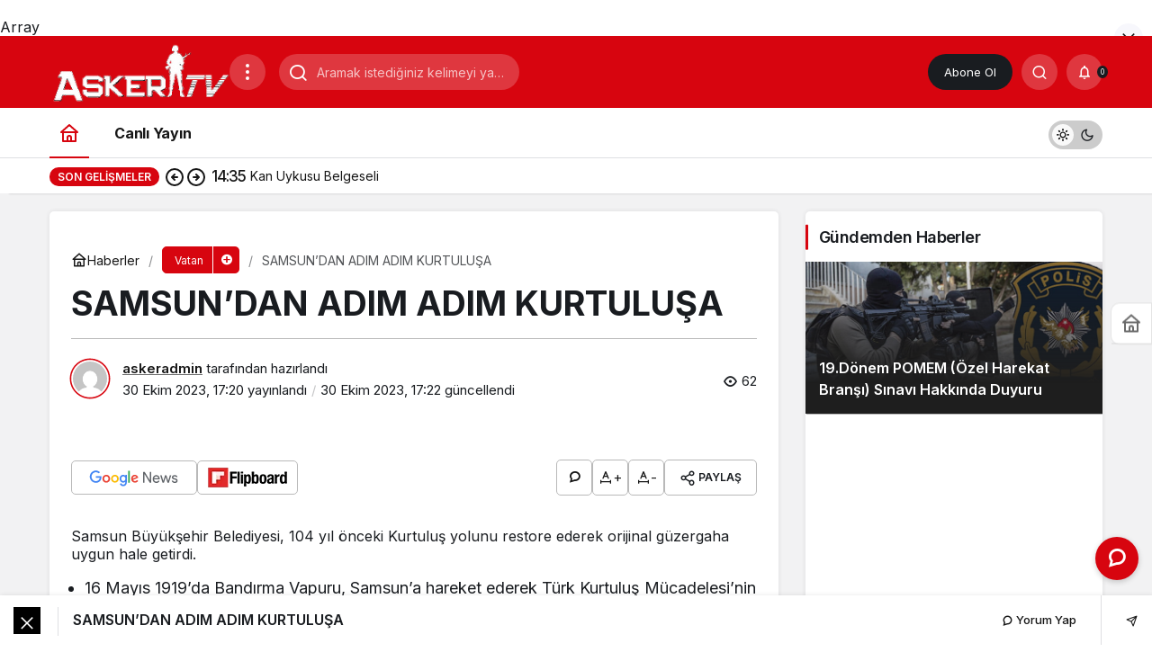

--- FILE ---
content_type: text/html; charset=UTF-8
request_url: https://www.askertv.com/samsundan-adim-adim-kurtulusa.html
body_size: 20108
content:
<!doctype html>
<html lang="tr" prefix="og: http://ogp.me/ns#" class="light-mode" prefix="og: https://ogp.me/ns#">
<head>
	<meta charset="UTF-8">
	<meta http-equiv="X-UA-Compatible" content="IE=edge">
	<meta name="viewport" content="width=device-width, initial-scale=1, minimum-scale=1">
	<link rel="profile" href="https://gmpg.org/xfn/11">
	<link rel='preload' as='style' href='https://www.askertv.com/wp-content/themes/kanews/assets/css/theme.min.css' />
<link rel='preload' as='style' href='https://www.askertv.com/wp-content/themes/kanews/assets/css/theme-single.min.css' />
<link rel='preload' as='font' href='https://www.askertv.com/wp-content/themes/kanews/assets/fonts/icomoon.woff' type='font/woff' crossorigin='anonymous' />
<!-- Google tag (gtag.js) consent mode dataLayer added by Site Kit -->
<script id="google_gtagjs-js-consent-mode-data-layer">
window.dataLayer = window.dataLayer || [];function gtag(){dataLayer.push(arguments);}
gtag('consent', 'default', {"ad_personalization":"denied","ad_storage":"denied","ad_user_data":"denied","analytics_storage":"denied","functionality_storage":"denied","security_storage":"denied","personalization_storage":"denied","region":["AT","BE","BG","CH","CY","CZ","DE","DK","EE","ES","FI","FR","GB","GR","HR","HU","IE","IS","IT","LI","LT","LU","LV","MT","NL","NO","PL","PT","RO","SE","SI","SK"],"wait_for_update":500});
window._googlesitekitConsentCategoryMap = {"statistics":["analytics_storage"],"marketing":["ad_storage","ad_user_data","ad_personalization"],"functional":["functionality_storage","security_storage"],"preferences":["personalization_storage"]};
window._googlesitekitConsents = {"ad_personalization":"denied","ad_storage":"denied","ad_user_data":"denied","analytics_storage":"denied","functionality_storage":"denied","security_storage":"denied","personalization_storage":"denied","region":["AT","BE","BG","CH","CY","CZ","DE","DK","EE","ES","FI","FR","GB","GR","HR","HU","IE","IS","IT","LI","LT","LU","LV","MT","NL","NO","PL","PT","RO","SE","SI","SK"],"wait_for_update":500};
</script>
<!-- End Google tag (gtag.js) consent mode dataLayer added by Site Kit -->

	<!-- This site is optimized with the Yoast SEO plugin v26.8 - https://yoast.com/product/yoast-seo-wordpress/ -->
	<title>SAMSUN&#039;DAN ADIM ADIM KURTULUŞA - Asker TV | Askeri, Güvenlik ve Savunma Sanayii Sitesi</title>
	<link rel="canonical" href="https://www.askertv.com/samsundan-adim-adim-kurtulusa.html" />
	<meta property="og:locale" content="tr_TR" />
	<meta property="og:type" content="article" />
	<meta property="og:title" content="SAMSUN&#039;DAN ADIM ADIM KURTULUŞA - Asker TV | Askeri, Güvenlik ve Savunma Sanayii Sitesi" />
	<meta property="og:description" content="Samsun Büyükşehir Belediyesi, 104 yıl önceki Kurtuluş yolunu restore ederek orijinal güzergaha uygun hale getirdi. 16&#046;&#046;&#046;" />
	<meta property="og:url" content="https://www.askertv.com/samsundan-adim-adim-kurtulusa.html" />
	<meta property="og:site_name" content="Asker TV | Askeri, Güvenlik ve Savunma Sanayii Sitesi" />
	<meta property="article:published_time" content="2023-10-30T17:20:51+00:00" />
	<meta property="article:modified_time" content="2023-10-30T17:22:33+00:00" />
	<meta property="og:image" content="https://www.askertv.com/wp-content/uploads/2023/10/samsundan-adim-adim-kurtulusa.jpg" />
	<meta property="og:image:width" content="1280" />
	<meta property="og:image:height" content="720" />
	<meta property="og:image:type" content="image/jpeg" />
	<meta name="author" content="askeradmin" />
	<meta name="twitter:card" content="summary_large_image" />
	<meta name="twitter:label1" content="Yazan:" />
	<meta name="twitter:data1" content="askeradmin" />
	<meta name="twitter:label2" content="Tahmini okuma süresi" />
	<meta name="twitter:data2" content="1 dakika" />
	<meta name="twitter:label3" content="Written by" />
	<meta name="twitter:data3" content="askeradmin" />
	<script type="application/ld+json" class="yoast-schema-graph">{"@context":"https://schema.org","@graph":[{"@type":"Article","@id":"https://www.askertv.com/samsundan-adim-adim-kurtulusa.html#article","isPartOf":{"@id":"https://www.askertv.com/samsundan-adim-adim-kurtulusa.html"},"author":[{"@id":"https://www.askertv.com/#/schema/person/25e874f5582ca18041ea6183004986f2"}],"headline":"SAMSUN&#8217;DAN ADIM ADIM KURTULUŞA","datePublished":"2023-10-30T17:20:51+00:00","dateModified":"2023-10-30T17:22:33+00:00","mainEntityOfPage":{"@id":"https://www.askertv.com/samsundan-adim-adim-kurtulusa.html"},"wordCount":117,"image":{"@id":"https://www.askertv.com/samsundan-adim-adim-kurtulusa.html#primaryimage"},"thumbnailUrl":"https://www.askertv.com/wp-content/uploads/2023/10/samsundan-adim-adim-kurtulusa.jpg","keywords":["SAMSUN'DAN ADIM ADIM KURTULUŞA"],"articleSection":["Vatan"],"inLanguage":"tr"},{"@type":"WebPage","@id":"https://www.askertv.com/samsundan-adim-adim-kurtulusa.html","url":"https://www.askertv.com/samsundan-adim-adim-kurtulusa.html","name":"SAMSUN'DAN ADIM ADIM KURTULUŞA - Asker TV | Askeri, Güvenlik ve Savunma Sanayii Sitesi","isPartOf":{"@id":"https://www.askertv.com/#website"},"primaryImageOfPage":{"@id":"https://www.askertv.com/samsundan-adim-adim-kurtulusa.html#primaryimage"},"image":{"@id":"https://www.askertv.com/samsundan-adim-adim-kurtulusa.html#primaryimage"},"thumbnailUrl":"https://www.askertv.com/wp-content/uploads/2023/10/samsundan-adim-adim-kurtulusa.jpg","datePublished":"2023-10-30T17:20:51+00:00","dateModified":"2023-10-30T17:22:33+00:00","author":{"@id":"https://www.askertv.com/#/schema/person/25e874f5582ca18041ea6183004986f2"},"breadcrumb":{"@id":"https://www.askertv.com/samsundan-adim-adim-kurtulusa.html#breadcrumb"},"inLanguage":"tr","potentialAction":[{"@type":"ReadAction","target":["https://www.askertv.com/samsundan-adim-adim-kurtulusa.html"]}]},{"@type":"ImageObject","inLanguage":"tr","@id":"https://www.askertv.com/samsundan-adim-adim-kurtulusa.html#primaryimage","url":"https://www.askertv.com/wp-content/uploads/2023/10/samsundan-adim-adim-kurtulusa.jpg","contentUrl":"https://www.askertv.com/wp-content/uploads/2023/10/samsundan-adim-adim-kurtulusa.jpg","width":1280,"height":720},{"@type":"BreadcrumbList","@id":"https://www.askertv.com/samsundan-adim-adim-kurtulusa.html#breadcrumb","itemListElement":[{"@type":"ListItem","position":1,"name":"Ana sayfa","item":"https://www.askertv.com/"},{"@type":"ListItem","position":2,"name":"SAMSUN&#8217;DAN ADIM ADIM KURTULUŞA"}]},{"@type":"WebSite","@id":"https://www.askertv.com/#website","url":"https://www.askertv.com/","name":"Asker TV | Askeri, Güvenlik ve Savunma Sanayii Sitesi","description":"Askeri, Güvenlik ve Savunma Sanayii Sitesi","potentialAction":[{"@type":"SearchAction","target":{"@type":"EntryPoint","urlTemplate":"https://www.askertv.com/?s={search_term_string}"},"query-input":{"@type":"PropertyValueSpecification","valueRequired":true,"valueName":"search_term_string"}}],"inLanguage":"tr"},{"@type":"Person","@id":"https://www.askertv.com/#/schema/person/25e874f5582ca18041ea6183004986f2","name":"askeradmin","image":{"@type":"ImageObject","inLanguage":"tr","@id":"https://www.askertv.com/#/schema/person/image/e486b93c6ac284a950234996d8da401e","url":"https://secure.gravatar.com/avatar/760320901099522c859ff50ce4ab573bb3376248e39b0696e48ce46a1f98aba1?s=96&d=mm&r=g","contentUrl":"https://secure.gravatar.com/avatar/760320901099522c859ff50ce4ab573bb3376248e39b0696e48ce46a1f98aba1?s=96&d=mm&r=g","caption":"askeradmin"},"url":"https://www.askertv.com/author/askeradmin"}]}</script>
	<!-- / Yoast SEO plugin. -->



<!-- Rank Math&#039;a Göre Arama Motoru Optimizasyonu - https://rankmath.com/ -->
<title>SAMSUN&#039;DAN ADIM ADIM KURTULUŞA - Asker TV | Askeri, Güvenlik ve Savunma Sanayii Sitesi</title>
<meta name="robots" content="follow, index, max-snippet:-1, max-video-preview:-1, max-image-preview:large"/>
<link rel="canonical" href="https://www.askertv.com/samsundan-adim-adim-kurtulusa.html" />
<meta property="og:locale" content="tr_TR" />
<meta property="og:type" content="article" />
<meta property="og:title" content="SAMSUN&#039;DAN ADIM ADIM KURTULUŞA - Asker TV | Askeri, Güvenlik ve Savunma Sanayii Sitesi" />
<meta property="og:description" content="Samsun Büyükşehir Belediyesi, 104 yıl önceki Kurtuluş yolunu restore ederek orijinal güzergaha uygun hale getirdi. 16&#046;&#046;&#046;" />
<meta property="og:url" content="https://www.askertv.com/samsundan-adim-adim-kurtulusa.html" />
<meta property="og:site_name" content="Asker TV | Askeri, Güvenlik ve Savunma Sanayii Sitesi" />
<meta property="article:tag" content="SAMSUN&#039;DAN ADIM ADIM KURTULUŞA" />
<meta property="article:section" content="Vatan" />
<meta property="og:updated_time" content="2023-10-30T17:22:33+00:00" />
<meta property="og:image" content="https://www.askertv.com/wp-content/uploads/2023/10/samsundan-adim-adim-kurtulusa.jpg" />
<meta property="og:image:secure_url" content="https://www.askertv.com/wp-content/uploads/2023/10/samsundan-adim-adim-kurtulusa.jpg" />
<meta property="og:image:width" content="1280" />
<meta property="og:image:height" content="720" />
<meta property="og:image:alt" content="SAMSUN&#8217;DAN ADIM ADIM KURTULUŞA" />
<meta property="og:image:type" content="image/jpeg" />
<meta property="article:published_time" content="2023-10-30T17:20:51+00:00" />
<meta property="article:modified_time" content="2023-10-30T17:22:33+00:00" />
<meta name="twitter:card" content="summary_large_image" />
<meta name="twitter:title" content="SAMSUN&#039;DAN ADIM ADIM KURTULUŞA - Asker TV | Askeri, Güvenlik ve Savunma Sanayii Sitesi" />
<meta name="twitter:description" content="Samsun Büyükşehir Belediyesi, 104 yıl önceki Kurtuluş yolunu restore ederek orijinal güzergaha uygun hale getirdi. 16&#046;&#046;&#046;" />
<meta name="twitter:image" content="https://www.askertv.com/wp-content/uploads/2023/10/samsundan-adim-adim-kurtulusa.jpg" />
<meta name="twitter:label1" content="Yazan" />
<meta name="twitter:data1" content="askeradmin" />
<meta name="twitter:label2" content="Okuma süresi" />
<meta name="twitter:data2" content="Bir dakikadan az" />
<script type="application/ld+json" class="rank-math-schema">{"@context":"https://schema.org","@graph":[{"@type":["NewsMediaOrganization","Organization"],"@id":"https://www.askertv.com/#organization","name":"Asker TV | Askeri, G\u00fcvenlik ve Savunma Sanayii Sitesi","url":"https://www.askertv.com"},{"@type":"WebSite","@id":"https://www.askertv.com/#website","url":"https://www.askertv.com","name":"Asker TV | Askeri, G\u00fcvenlik ve Savunma Sanayii Sitesi","alternateName":"Asker TV | Askeri, G\u00fcvenlik ve Savunma Sanayii Sitesi","publisher":{"@id":"https://www.askertv.com/#organization"},"inLanguage":"tr"},{"@type":"ImageObject","@id":"https://www.askertv.com/wp-content/uploads/2023/10/samsundan-adim-adim-kurtulusa.jpg","url":"https://www.askertv.com/wp-content/uploads/2023/10/samsundan-adim-adim-kurtulusa.jpg","width":"1280","height":"720","inLanguage":"tr"},{"@type":"WebPage","@id":"https://www.askertv.com/samsundan-adim-adim-kurtulusa.html#webpage","url":"https://www.askertv.com/samsundan-adim-adim-kurtulusa.html","name":"SAMSUN&#039;DAN ADIM ADIM KURTULU\u015eA - Asker TV | Askeri, G\u00fcvenlik ve Savunma Sanayii Sitesi","datePublished":"2023-10-30T17:20:51+00:00","dateModified":"2023-10-30T17:22:33+00:00","isPartOf":{"@id":"https://www.askertv.com/#website"},"primaryImageOfPage":{"@id":"https://www.askertv.com/wp-content/uploads/2023/10/samsundan-adim-adim-kurtulusa.jpg"},"inLanguage":"tr"},{"@type":"Person","@id":"https://www.askertv.com/author/askeradmin","name":"askeradmin","url":"https://www.askertv.com/author/askeradmin","image":{"@type":"ImageObject","@id":"https://secure.gravatar.com/avatar/760320901099522c859ff50ce4ab573bb3376248e39b0696e48ce46a1f98aba1?s=96&amp;d=mm&amp;r=g","url":"https://secure.gravatar.com/avatar/760320901099522c859ff50ce4ab573bb3376248e39b0696e48ce46a1f98aba1?s=96&amp;d=mm&amp;r=g","caption":"askeradmin","inLanguage":"tr"},"worksFor":{"@id":"https://www.askertv.com/#organization"}},{"@type":"BlogPosting","headline":"SAMSUN&#039;DAN ADIM ADIM KURTULU\u015eA - Asker TV | Askeri, G\u00fcvenlik ve Savunma Sanayii Sitesi","datePublished":"2023-10-30T17:20:51+00:00","dateModified":"2023-10-30T17:22:33+00:00","author":{"@id":"https://www.askertv.com/author/askeradmin","name":"askeradmin"},"publisher":{"@id":"https://www.askertv.com/#organization"},"description":"Samsun B\u00fcy\u00fck\u015fehir Belediyesi, 104 y\u0131l \u00f6nceki Kurtulu\u015f yolunu restore ederek orijinal g\u00fczergaha uygun hale getirdi. 16 May\u0131s 1919\u2019da Band\u0131rma Vapuru, Samsun\u2019a hareket ederek T\u00fcrk Kurtulu\u015f M\u00fccadelesi\u2019nin ilk ad\u0131m\u0131n\u0131 att\u0131. Mustafa Kemal Atat\u00fcrk ve arkada\u015flar\u0131 Samsun\u2019a gelerek milli m\u00fccadeleyi ba\u015flatt\u0131. Havza\u2019da 18 g\u00fcn kalan Atat\u00fcrk, milli m\u00fccadele i\u00e7in \u00f6rg\u00fctlenme planlar\u0131n\u0131 Burada yapt\u0131. Samsun B\u00fcy\u00fck\u015fehir Belediyesi taraf\u0131ndan yap\u0131lan \u00e7al\u0131\u015fmalarla Kurtulu\u015f yolunun orijinal g\u00fczergah\u0131 belirlendi. Tarih\u00e7iler, Kurtulu\u015f yolunun Samsun\u2019dan ba\u015flay\u0131p Atat\u00fcrk\u2019\u00fcn Ankara\u2019ya kadar kulland\u0131\u011f\u0131 g\u00fczergahlar\u0131 i\u00e7ermesini \u00f6neriyorlar.","name":"SAMSUN&#039;DAN ADIM ADIM KURTULU\u015eA - Asker TV | Askeri, G\u00fcvenlik ve Savunma Sanayii Sitesi","@id":"https://www.askertv.com/samsundan-adim-adim-kurtulusa.html#richSnippet","isPartOf":{"@id":"https://www.askertv.com/samsundan-adim-adim-kurtulusa.html#webpage"},"image":{"@id":"https://www.askertv.com/wp-content/uploads/2023/10/samsundan-adim-adim-kurtulusa.jpg"},"inLanguage":"tr","mainEntityOfPage":{"@id":"https://www.askertv.com/samsundan-adim-adim-kurtulusa.html#webpage"}}]}</script>
<!-- /Rank Math WordPress SEO eklentisi -->

<link rel='dns-prefetch' href='//news.google.com' />
<link rel='dns-prefetch' href='//www.googletagmanager.com' />
<link rel='dns-prefetch' href='//s.gravatar.com' />
<link rel='dns-prefetch' href='//fonts.googleapis.com' />
<link rel='dns-prefetch' href='//fonts.gstatic.com' />
<link rel='dns-prefetch' href='//cdnjs.cloudflare.com' />
<link rel='dns-prefetch' href='//www.google-analytics.com' />
<link rel="alternate" type="application/rss+xml" title="Asker TV | Askeri, Güvenlik ve Savunma Sanayii Sitesi &raquo; akışı" href="https://www.askertv.com/feed" />
<link rel="alternate" type="application/rss+xml" title="Asker TV | Askeri, Güvenlik ve Savunma Sanayii Sitesi &raquo; yorum akışı" href="https://www.askertv.com/comments/feed" />
<link rel="alternate" title="oEmbed (JSON)" type="application/json+oembed" href="https://www.askertv.com/wp-json/oembed/1.0/embed?url=https%3A%2F%2Fwww.askertv.com%2Fsamsundan-adim-adim-kurtulusa.html" />
<link rel="alternate" title="oEmbed (XML)" type="text/xml+oembed" href="https://www.askertv.com/wp-json/oembed/1.0/embed?url=https%3A%2F%2Fwww.askertv.com%2Fsamsundan-adim-adim-kurtulusa.html&#038;format=xml" />
<!-- Kanews Theme --><meta name="datePublished" content="2023-10-30T17:20:51+00:00" /><meta name="dateModified" content="2023-10-30T17:22:33+00:00" /><meta name="url" content="https://www.askertv.com/samsundan-adim-adim-kurtulusa.html" /><meta name="articleSection" content="news" /><meta name="articleAuthor" content="askeradmin" /><meta property="article:published_time" content="2023-10-30T17:20:51+00:00" />
<meta property="og:site_name" content="Asker TV | Askeri, Güvenlik ve Savunma Sanayii Sitesi" />
<meta property="og:type" content="article" />
<meta property="og:url" content="https://www.askertv.com/samsundan-adim-adim-kurtulusa.html" /><meta property="og:title" content="SAMSUN&#8217;DAN ADIM ADIM KURTULUŞA - Asker TV | Askeri, Güvenlik ve Savunma Sanayii Sitesi" />
<meta property="twitter:title" content="SAMSUN&#8217;DAN ADIM ADIM KURTULUŞA - Asker TV | Askeri, Güvenlik ve Savunma Sanayii Sitesi" /><meta name="twitter:card" content="summary_large_image" />
<meta property="og:image:width" content="1280" />
<meta property="og:image:height" content="720" />
<meta property="og:image" content="https://www.askertv.com/wp-content/uploads/2023/10/samsundan-adim-adim-kurtulusa.jpg" />
<meta property="twitter:image" content="https://www.askertv.com/wp-content/uploads/2023/10/samsundan-adim-adim-kurtulusa.jpg" />
<!-- /Kanews Theme -->
<style id='wp-img-auto-sizes-contain-inline-css'>
img:is([sizes=auto i],[sizes^="auto," i]){contain-intrinsic-size:3000px 1500px}
/*# sourceURL=wp-img-auto-sizes-contain-inline-css */
</style>
<link rel='stylesheet' id='zuck-css' href='https://www.askertv.com/wp-content/plugins/kanews-stories/assets/zuck.min.css' media='all' />
<link rel='stylesheet' id='kanews-theme-css' href='https://www.askertv.com/wp-content/themes/kanews/assets/css/theme.min.css' media='all' />
<style id='kanews-theme-inline-css'>
 .kanews-post-thumb:before, .kanews-slider-wrapper:not(.slick-initialized):before, .kanews-slide-thumb:before{background-image:url()}@media (min-width:992px){.kanews-post-headline{}}
/*# sourceURL=kanews-theme-inline-css */
</style>
<link rel='stylesheet' id='kanews-theme-single-css' href='https://www.askertv.com/wp-content/themes/kanews/assets/css/theme-single.min.css' media='all' />
<style id='kanews-theme-single-inline-css'>
@media (min-width:992px){.kanews-article-title{}}@media (min-width:992px){.kanews-article-title+p{}}@media (min-width:992px){.kanews-article-meta{}}@media (min-width:992px){.kanews-article-content li, .kanews-article-content p, .kanews-article-content{}}
/*# sourceURL=kanews-theme-single-inline-css */
</style>
<link rel='stylesheet' id='kanews-dark-theme-css' href='https://www.askertv.com/wp-content/themes/kanews/assets/css/dark.min.css' media='all' />
<script type="text/javascript">
            window._nslDOMReady = (function () {
                const executedCallbacks = new Set();
            
                return function (callback) {
                    /**
                    * Third parties might dispatch DOMContentLoaded events, so we need to ensure that we only run our callback once!
                    */
                    if (executedCallbacks.has(callback)) return;
            
                    const wrappedCallback = function () {
                        if (executedCallbacks.has(callback)) return;
                        executedCallbacks.add(callback);
                        callback();
                    };
            
                    if (document.readyState === "complete" || document.readyState === "interactive") {
                        wrappedCallback();
                    } else {
                        document.addEventListener("DOMContentLoaded", wrappedCallback);
                    }
                };
            })();
        </script><script src="https://www.askertv.com/wp-includes/js/jquery/jquery.min.js" id="jquery-core-js"></script>
<script src="https://www.askertv.com/wp-includes/js/jquery/jquery-migrate.min.js" id="jquery-migrate-js"></script>

<!-- Site Kit tarafından eklenen Google etiketi (gtag.js) snippet&#039;i -->
<!-- Google Analytics snippet added by Site Kit -->
<script src="https://www.googletagmanager.com/gtag/js?id=GT-PHCHDZ4L" id="google_gtagjs-js" async></script>
<script id="google_gtagjs-js-after">
window.dataLayer = window.dataLayer || [];function gtag(){dataLayer.push(arguments);}
gtag("set","linker",{"domains":["www.askertv.com"]});
gtag("js", new Date());
gtag("set", "developer_id.dZTNiMT", true);
gtag("config", "GT-PHCHDZ4L");
 window._googlesitekit = window._googlesitekit || {}; window._googlesitekit.throttledEvents = []; window._googlesitekit.gtagEvent = (name, data) => { var key = JSON.stringify( { name, data } ); if ( !! window._googlesitekit.throttledEvents[ key ] ) { return; } window._googlesitekit.throttledEvents[ key ] = true; setTimeout( () => { delete window._googlesitekit.throttledEvents[ key ]; }, 5 ); gtag( "event", name, { ...data, event_source: "site-kit" } ); }; 
//# sourceURL=google_gtagjs-js-after
</script>
<link rel="https://api.w.org/" href="https://www.askertv.com/wp-json/" /><link rel="alternate" title="JSON" type="application/json" href="https://www.askertv.com/wp-json/wp/v2/posts/8470" /><meta name="generator" content="WordPress 6.9" />
<link rel='shortlink' href='https://www.askertv.com/?p=8470' />
<meta name="generator" content="Site Kit by Google 1.170.0" /><script id="kanews-theme-schema" type="application/ld+json">{"@context": "https://schema.org","@graph": [
 {
 "@type": "Organization",
 "@id": "https://www.askertv.com/#organization",
 "url": "https://www.askertv.com/",
 "name": "Asker TV | Askeri, Güvenlik ve Savunma Sanayii Sitesi",
 "logo": {
 "@type": "ImageObject",
 "url": "https://www.askertv.com/wp-content/uploads/2025/05/askertvlogo2.png",
 "width": "200",
 "height": "67"
 }
 },
 {
 "@type": "ImageObject",
 "@id": "https://www.askertv.com/samsundan-adim-adim-kurtulusa.html#primaryImage",
 "url": "https://www.askertv.com/wp-content/uploads/2023/10/samsundan-adim-adim-kurtulusa.jpg",
 "width": 1280,
 "height": 720,
 "inLanguage": "tr"
 },
 {
 "@type": "WebSite",
 "@id": "https://www.askertv.com/#website",
 "url": "https://www.askertv.com",
 "name": "Asker TV | Askeri, Güvenlik ve Savunma Sanayii Sitesi",
 "description": "Askeri, Güvenlik ve Savunma Sanayii Sitesi",
 "publisher": {
 "@id": "https://www.askertv.com/#organization"
 },
 "inLanguage": "tr",
 "potentialAction": {
 "@type": "SearchAction",
 "target": "https://www.askertv.com/?s={search_term_string}",
 "query-input": "required name=search_term_string"
 }
 },
 {
 "@type": "WebPage",
 "@id": "https://www.askertv.com/samsundan-adim-adim-kurtulusa.html/#webpage",
 "url": "https://www.askertv.com/samsundan-adim-adim-kurtulusa.html/",
 "inLanguage": "tr",
 "name": "SAMSUN&#8217;DAN ADIM ADIM KURTULUŞA - Asker TV | Askeri, Güvenlik ve Savunma Sanayii Sitesi",
 "isPartOf": {
 "@id": "https://www.askertv.com/#website"
 },
 "primaryImageOfPage": {
 "@id": "https://www.askertv.com/samsundan-adim-adim-kurtulusa.html/#primaryImage"
 }
 },
 {
 "@id": "#post-8470",
 "@type": "NewsArticle",
 "headline": "SAMSUN&#8217;DAN ADIM ADIM KURTULUŞA - Asker TV | Askeri, Güvenlik ve Savunma Sanayii Sitesi",
 "url": "https://www.askertv.com/samsundan-adim-adim-kurtulusa.html",
 "isPartOf": {
 "@id": "https://www.askertv.com/samsundan-adim-adim-kurtulusa.html/#webpage"
 },
 "inLanguage": "tr",
 "author": {
 "@type": "Person",
 "name": "askeradmin",
 "url": "https://www.askertv.com/author"
 },
 "keywords": [
 "SAMSUN'DAN ADIM ADIM KURTULUŞA"
 ],
 "articleSection": "Vatan",
 "datePublished": "2023-10-30T17:20:51+00:00",
 "dateModified": "2023-10-30T17:22:33+00:00",
 "publisher": {
 "@id": "https://www.askertv.com/#organization"
 },
 "image": {
 "@id": "https://www.askertv.com/samsundan-adim-adim-kurtulusa.html/#primaryImage"
 },
 "mainEntityOfPage": {
 "@id": "https://www.askertv.com/samsundan-adim-adim-kurtulusa.html/#webpage"
 }
 }
]}</script>
<script async src="https://pagead2.googlesyndication.com/pagead/js/adsbygoogle.js?client=ca-pub-8120471073199794"
     crossorigin="anonymous"></script>
<!-- Site Kit tarafından eklenen Google AdSense meta etiketleri -->
<meta name="google-adsense-platform-account" content="ca-host-pub-2644536267352236">
<meta name="google-adsense-platform-domain" content="sitekit.withgoogle.com">
<!-- Site Kit tarafından eklenen Google AdSense meta etiketlerine son verin -->
<script id="kanews-schema-breadcrumb" type="application/ld+json">{
 "@context": "http://schema.org",
 "@type": "BreadcrumbList",
 "id": "https://www.askertv.com/samsundan-adim-adim-kurtulusa.html#breadcrumb",
 "itemListElement": [
 {
 "@type": "ListItem",
 "position": 1,
 "item": {
 "@id": "https://www.askertv.com",
 "name": "Haberler"
 }
 },
 {
 "@type": "ListItem",
 "position": 2,
 "item": {
 "@id": "https://www.askertv.com/kategori/vatan",
 "name": "Vatan"
 }
 },
 {
 "@type": "ListItem",
 "position": 3,
 "item": {
 "@id": "https://www.askertv.com/samsundan-adim-adim-kurtulusa.html",
 "name": "SAMSUN&#8217;DAN ADIM ADIM KURTULU\u015eA"
 }
 }
 ]
}</script><meta name="theme-color" content="#e50914" />
			<meta name="msapplication-navbutton-color" content="#e50914" />
			<meta name="apple-mobile-web-app-status-bar-style" content="#e50914" /><style id='global-styles-inline-css'>
:root{--wp--preset--aspect-ratio--square: 1;--wp--preset--aspect-ratio--4-3: 4/3;--wp--preset--aspect-ratio--3-4: 3/4;--wp--preset--aspect-ratio--3-2: 3/2;--wp--preset--aspect-ratio--2-3: 2/3;--wp--preset--aspect-ratio--16-9: 16/9;--wp--preset--aspect-ratio--9-16: 9/16;--wp--preset--color--black: #000000;--wp--preset--color--cyan-bluish-gray: #abb8c3;--wp--preset--color--white: #ffffff;--wp--preset--color--pale-pink: #f78da7;--wp--preset--color--vivid-red: #cf2e2e;--wp--preset--color--luminous-vivid-orange: #ff6900;--wp--preset--color--luminous-vivid-amber: #fcb900;--wp--preset--color--light-green-cyan: #7bdcb5;--wp--preset--color--vivid-green-cyan: #00d084;--wp--preset--color--pale-cyan-blue: #8ed1fc;--wp--preset--color--vivid-cyan-blue: #0693e3;--wp--preset--color--vivid-purple: #9b51e0;--wp--preset--gradient--vivid-cyan-blue-to-vivid-purple: linear-gradient(135deg,rgb(6,147,227) 0%,rgb(155,81,224) 100%);--wp--preset--gradient--light-green-cyan-to-vivid-green-cyan: linear-gradient(135deg,rgb(122,220,180) 0%,rgb(0,208,130) 100%);--wp--preset--gradient--luminous-vivid-amber-to-luminous-vivid-orange: linear-gradient(135deg,rgb(252,185,0) 0%,rgb(255,105,0) 100%);--wp--preset--gradient--luminous-vivid-orange-to-vivid-red: linear-gradient(135deg,rgb(255,105,0) 0%,rgb(207,46,46) 100%);--wp--preset--gradient--very-light-gray-to-cyan-bluish-gray: linear-gradient(135deg,rgb(238,238,238) 0%,rgb(169,184,195) 100%);--wp--preset--gradient--cool-to-warm-spectrum: linear-gradient(135deg,rgb(74,234,220) 0%,rgb(151,120,209) 20%,rgb(207,42,186) 40%,rgb(238,44,130) 60%,rgb(251,105,98) 80%,rgb(254,248,76) 100%);--wp--preset--gradient--blush-light-purple: linear-gradient(135deg,rgb(255,206,236) 0%,rgb(152,150,240) 100%);--wp--preset--gradient--blush-bordeaux: linear-gradient(135deg,rgb(254,205,165) 0%,rgb(254,45,45) 50%,rgb(107,0,62) 100%);--wp--preset--gradient--luminous-dusk: linear-gradient(135deg,rgb(255,203,112) 0%,rgb(199,81,192) 50%,rgb(65,88,208) 100%);--wp--preset--gradient--pale-ocean: linear-gradient(135deg,rgb(255,245,203) 0%,rgb(182,227,212) 50%,rgb(51,167,181) 100%);--wp--preset--gradient--electric-grass: linear-gradient(135deg,rgb(202,248,128) 0%,rgb(113,206,126) 100%);--wp--preset--gradient--midnight: linear-gradient(135deg,rgb(2,3,129) 0%,rgb(40,116,252) 100%);--wp--preset--font-size--small: 13px;--wp--preset--font-size--medium: 20px;--wp--preset--font-size--large: 36px;--wp--preset--font-size--x-large: 42px;--wp--preset--spacing--20: 0.44rem;--wp--preset--spacing--30: 0.67rem;--wp--preset--spacing--40: 1rem;--wp--preset--spacing--50: 1.5rem;--wp--preset--spacing--60: 2.25rem;--wp--preset--spacing--70: 3.38rem;--wp--preset--spacing--80: 5.06rem;--wp--preset--shadow--natural: 6px 6px 9px rgba(0, 0, 0, 0.2);--wp--preset--shadow--deep: 12px 12px 50px rgba(0, 0, 0, 0.4);--wp--preset--shadow--sharp: 6px 6px 0px rgba(0, 0, 0, 0.2);--wp--preset--shadow--outlined: 6px 6px 0px -3px rgb(255, 255, 255), 6px 6px rgb(0, 0, 0);--wp--preset--shadow--crisp: 6px 6px 0px rgb(0, 0, 0);}:where(.is-layout-flex){gap: 0.5em;}:where(.is-layout-grid){gap: 0.5em;}body .is-layout-flex{display: flex;}.is-layout-flex{flex-wrap: wrap;align-items: center;}.is-layout-flex > :is(*, div){margin: 0;}body .is-layout-grid{display: grid;}.is-layout-grid > :is(*, div){margin: 0;}:where(.wp-block-columns.is-layout-flex){gap: 2em;}:where(.wp-block-columns.is-layout-grid){gap: 2em;}:where(.wp-block-post-template.is-layout-flex){gap: 1.25em;}:where(.wp-block-post-template.is-layout-grid){gap: 1.25em;}.has-black-color{color: var(--wp--preset--color--black) !important;}.has-cyan-bluish-gray-color{color: var(--wp--preset--color--cyan-bluish-gray) !important;}.has-white-color{color: var(--wp--preset--color--white) !important;}.has-pale-pink-color{color: var(--wp--preset--color--pale-pink) !important;}.has-vivid-red-color{color: var(--wp--preset--color--vivid-red) !important;}.has-luminous-vivid-orange-color{color: var(--wp--preset--color--luminous-vivid-orange) !important;}.has-luminous-vivid-amber-color{color: var(--wp--preset--color--luminous-vivid-amber) !important;}.has-light-green-cyan-color{color: var(--wp--preset--color--light-green-cyan) !important;}.has-vivid-green-cyan-color{color: var(--wp--preset--color--vivid-green-cyan) !important;}.has-pale-cyan-blue-color{color: var(--wp--preset--color--pale-cyan-blue) !important;}.has-vivid-cyan-blue-color{color: var(--wp--preset--color--vivid-cyan-blue) !important;}.has-vivid-purple-color{color: var(--wp--preset--color--vivid-purple) !important;}.has-black-background-color{background-color: var(--wp--preset--color--black) !important;}.has-cyan-bluish-gray-background-color{background-color: var(--wp--preset--color--cyan-bluish-gray) !important;}.has-white-background-color{background-color: var(--wp--preset--color--white) !important;}.has-pale-pink-background-color{background-color: var(--wp--preset--color--pale-pink) !important;}.has-vivid-red-background-color{background-color: var(--wp--preset--color--vivid-red) !important;}.has-luminous-vivid-orange-background-color{background-color: var(--wp--preset--color--luminous-vivid-orange) !important;}.has-luminous-vivid-amber-background-color{background-color: var(--wp--preset--color--luminous-vivid-amber) !important;}.has-light-green-cyan-background-color{background-color: var(--wp--preset--color--light-green-cyan) !important;}.has-vivid-green-cyan-background-color{background-color: var(--wp--preset--color--vivid-green-cyan) !important;}.has-pale-cyan-blue-background-color{background-color: var(--wp--preset--color--pale-cyan-blue) !important;}.has-vivid-cyan-blue-background-color{background-color: var(--wp--preset--color--vivid-cyan-blue) !important;}.has-vivid-purple-background-color{background-color: var(--wp--preset--color--vivid-purple) !important;}.has-black-border-color{border-color: var(--wp--preset--color--black) !important;}.has-cyan-bluish-gray-border-color{border-color: var(--wp--preset--color--cyan-bluish-gray) !important;}.has-white-border-color{border-color: var(--wp--preset--color--white) !important;}.has-pale-pink-border-color{border-color: var(--wp--preset--color--pale-pink) !important;}.has-vivid-red-border-color{border-color: var(--wp--preset--color--vivid-red) !important;}.has-luminous-vivid-orange-border-color{border-color: var(--wp--preset--color--luminous-vivid-orange) !important;}.has-luminous-vivid-amber-border-color{border-color: var(--wp--preset--color--luminous-vivid-amber) !important;}.has-light-green-cyan-border-color{border-color: var(--wp--preset--color--light-green-cyan) !important;}.has-vivid-green-cyan-border-color{border-color: var(--wp--preset--color--vivid-green-cyan) !important;}.has-pale-cyan-blue-border-color{border-color: var(--wp--preset--color--pale-cyan-blue) !important;}.has-vivid-cyan-blue-border-color{border-color: var(--wp--preset--color--vivid-cyan-blue) !important;}.has-vivid-purple-border-color{border-color: var(--wp--preset--color--vivid-purple) !important;}.has-vivid-cyan-blue-to-vivid-purple-gradient-background{background: var(--wp--preset--gradient--vivid-cyan-blue-to-vivid-purple) !important;}.has-light-green-cyan-to-vivid-green-cyan-gradient-background{background: var(--wp--preset--gradient--light-green-cyan-to-vivid-green-cyan) !important;}.has-luminous-vivid-amber-to-luminous-vivid-orange-gradient-background{background: var(--wp--preset--gradient--luminous-vivid-amber-to-luminous-vivid-orange) !important;}.has-luminous-vivid-orange-to-vivid-red-gradient-background{background: var(--wp--preset--gradient--luminous-vivid-orange-to-vivid-red) !important;}.has-very-light-gray-to-cyan-bluish-gray-gradient-background{background: var(--wp--preset--gradient--very-light-gray-to-cyan-bluish-gray) !important;}.has-cool-to-warm-spectrum-gradient-background{background: var(--wp--preset--gradient--cool-to-warm-spectrum) !important;}.has-blush-light-purple-gradient-background{background: var(--wp--preset--gradient--blush-light-purple) !important;}.has-blush-bordeaux-gradient-background{background: var(--wp--preset--gradient--blush-bordeaux) !important;}.has-luminous-dusk-gradient-background{background: var(--wp--preset--gradient--luminous-dusk) !important;}.has-pale-ocean-gradient-background{background: var(--wp--preset--gradient--pale-ocean) !important;}.has-electric-grass-gradient-background{background: var(--wp--preset--gradient--electric-grass) !important;}.has-midnight-gradient-background{background: var(--wp--preset--gradient--midnight) !important;}.has-small-font-size{font-size: var(--wp--preset--font-size--small) !important;}.has-medium-font-size{font-size: var(--wp--preset--font-size--medium) !important;}.has-large-font-size{font-size: var(--wp--preset--font-size--large) !important;}.has-x-large-font-size{font-size: var(--wp--preset--font-size--x-large) !important;}
/*# sourceURL=global-styles-inline-css */
</style>
</head>

<body class="wp-singular post-template-default single single-post postid-8470 single-format-standard wp-theme-kanews kanews-theme-by-kanthemes category-750 single-layout-box">
	<div id="header-stream"><div class="kanews-banner kanews-banner-header-below"><script async src="https://pagead2.googlesyndication.com/pagead/js/adsbygoogle.js?client=ca-pub-8120471073199794"
     crossorigin="anonymous"></script><div class="kanews-close-btn" aria-label="Kapat"><i class="icon-close"></i></div></div></div>Array	<div id="page" class="site-wrapper">
		
			<div class="site-head site-head-1">
    <header id="header" class="site-header">
    <div class="site-header-wrapper header-skin-dark">
                    
      <div class="site-header-top">
        <div class="container">
          <div class="row site-row justify-content-between align-items-center">

            <div class="col-auto">
              <div class="site-header-top-left d-flex align-items-center gap-1">
                <button aria-label="Menü" class="site-mobil-menu-btn hidden-desktop" data-toggle="site-menu-block"><svg class="icon-90deg" width="28" height="28" xmlns="http://www.w3.org/2000/svg" viewBox="0 0 24 24" id="bars"><path fill="currentColor" d="M5,12a1,1,0,0,0-1,1v8a1,1,0,0,0,2,0V13A1,1,0,0,0,5,12ZM10,2A1,1,0,0,0,9,3V21a1,1,0,0,0,2,0V3A1,1,0,0,0,10,2ZM20,16a1,1,0,0,0-1,1v4a1,1,0,0,0,2,0V17A1,1,0,0,0,20,16ZM15,8a1,1,0,0,0-1,1V21a1,1,0,0,0,2,0V9A1,1,0,0,0,15,8Z"></path></svg></button>
                
                <div class="site-header-logo"><a href="https://www.askertv.com/" title="Asker TV | Askeri, Güvenlik ve Savunma Sanayii Sitesi"><img class="logo-light" src="https://www.askertv.com/wp-content/uploads/2025/05/askertvlogo2.png" srcset="https://www.askertv.com/wp-content/uploads/2025/05/askertvlogo2.png 2x, https://www.askertv.com/wp-content/uploads/2025/05/askertvlogo2.png 1x" alt="" width="200" height="67" /></a></div>                <button class="site-drawer-menu-btn hidden-mobile header-btn-icon" aria-label="Menüyü Aç" data-toggle="site-menu-block"><svg width="24" height="24" xmlns="http://www.w3.org/2000/svg" viewBox="0 0 24 24" id="ellipsis-v"><path fill="currentColor" d="M12,7a2,2,0,1,0-2-2A2,2,0,0,0,12,7Zm0,10a2,2,0,1,0,2,2A2,2,0,0,0,12,17Zm0-7a2,2,0,1,0,2,2A2,2,0,0,0,12,10Z"></path></svg></button>              </div>
            </div>

                          <div class="col-auto hidden-mobile">
                <div class="site-header-top-center">
                  <form role="search" method="get" class="site-header-search-form " action="https://www.askertv.com/">
			<i class="icon-search"></i>
			<input data-style="row" class="kanews-ajax-search" type="text" placeholder="Aramak istediğiniz kelimeyi yazın.." value="" name="s" />
			<button type="submit">Ara</button>
			<div id="kanews-loader"></div>
		</form>                </div>
              </div>
            
            <div class="col-auto col-lg">
              <div class="site-header-top-right">
                                  <a href="https://www.askertv.com/kanews-insight" class="header-btn header-kanews-insights-btn hidden-mobile">Abone Ol</a>
                                                                  <div id="site-header-search" class="kanews-ajax-search-wrapper "> <button aria-label="Arama Yap" class="header-btn-icon" data-toggle="site-header-search-wrapper"><i class="icon-search"></i></button>
		<div id="site-header-search-wrapper" class="is-hidden"><form role="search" method="get" class="site-header-search-form" action="https://www.askertv.com/">
		<input class="kanews-ajax-search" type="text" placeholder="Aramak istediğiniz kelimeyi yazın.." value="" name="s" />
		<button aria-label="Arama Yap type="submit"><span class="icon-search icon-2x"></span></button><p>Aradığınız kelimeyi yazın ve entera basın, kapatmak için esc butonuna tıklayın.</p>
		<div id="kanews-loader"></div></form><div class="kanews-popup-close-btn search-close-btn"><i class="icon-close"></i></div></div></div>                                                                <div class="kanews-notifications-item" data-user-id="0" data-new-count="" data-toggle="kanews-notifications"><button  aria-label="Bildirimler (0)."  class="kanews-notification-button header-btn-icon"><i class="icon-notifications"></i><span class="kanews-notifications-count">0</span></button><div id="kanews-notifications" class="kanews-notifications-content"><div class="kanews-notifications-header d-flex justify-content-between">Bildirimler<span class="pull-right"></span></div><div class="kanews_widget_tab_menu">
      <div class="kanews-tab">
        <ul class="nav nav-tabs d-flex flex-wrap p-0 mb-0" role="tablist" id="kanewsTab-Not">
          <li role="presentation" class="nav-item"><div class="nav-link active" id="kanewsTab-Not1x" data-toggle="tab" href="#kanewsTab-Not1" role="tab" data-controls="kanewsTab-Not1" data-selected="true">Sosyal (0)</div></li>
          <li role="presentation" class="nav-item"><div class="nav-link" id="kanewsTab-Not2x" data-toggle="tab" href="#kanewsTab-Not2" role="tab" data-controls="kanewsTab-Not2" data-selected="false">Takip (0)</div></li>
          </ul><div class="tab-content" id="kanewsTab-NotContent-1"><div class="tab-pane fade show active" id="kanewsTab-Not1" role="tabpanel" data-labelledby="kanewsTab-Not1x"><ul><li class="new-item"><a href="https://www.askertv.com/kanews-insight"></a><div class="notification-left"></div><div class="notification-right">Reklam görmemek için, özel sayfa ve yazılara erişim için hemen bir abonelik başlat.</div></li></ul></div><div class="tab-pane fade" id="kanewsTab-Not2" role="tabpanel" data-labelledby="kanewsTab-Not2x"><ul><li>Bildiriminiz bulunmamaktadır.</li></ul></div></div></div></div></div></div>              </div>
            </div>

          </div>
        </div>
      </div>
    </div>

    <div id="site-menu-block" class="site-menu-block-style1"><div class="container"><div class="row">			<ul class="d-flex"><li><a href="https://www.askertv.com/wp-admin/nav-menus.php">Menü Oluştur</a></li></ul>
				<div class="col-12 justify-content-between site-menu-block-footer d-flex flex-wrap align-items-center">
		<div class="site-social-links "><ul class="d-flex justify-content-end"><li><a rel="nofollow" title="Facebook" href="#"><i class="icon-facebook"></i></a></li><li><a rel="nofollow" title="Twitter" href="#"><i class="icon-twitter"></i></a></li><li><a rel="nofollow" title="Instagram" href="#"><i class="icon-instagram"></i></a></li></ul></div>                        <div class="site-footer-menu">
                <ul id="menu-footer" class="d-flex flex-wrap justify-content-center gap-1"><li id="menu-item-8824" class="menu-item menu-item-type-custom menu-item-object-custom menu-item-8824"><a href="https://demo.kanthemes.com.tr/kanews/yazarlar/"><span>Yazarlarımız</span></a></li>
<li id="menu-item-9268" class="menu-item menu-item-type-post_type menu-item-object-page menu-item-9268"><a href="https://www.askertv.com/?page_id=9279"><span>Gizlilik Sözleşmesi</span></a></li>
<li id="menu-item-9269" class="menu-item menu-item-type-post_type menu-item-object-page menu-item-9269"><a href="https://www.askertv.com/?page_id=9284"><span>Akış</span></a></li>
</ul>              </div>
                      
          </div>
		</div></div></div>  </header>

  <nav id="navbar" class="site-navbar hidden-mobile navbar-skin-light">
    <div class="site-navbar-wrapper site-navbar-wrapper-fixed">
      <div class="container">
        <div class="navbar-row">
                      <div class="col-auto no-gutter">
              <ul class="site-navbar-nav">
                <li class="current-menu-item home-btn"><a aria-label="Ana sayfa" href="https://www.askertv.com/"><svg width="24" height="24" xmlns="http://www.w3.org/2000/svg" viewBox="0 0 24 24" id="home"><path fill="currentColor" d="M21.66,10.25l-9-8a1,1,0,0,0-1.32,0l-9,8a1,1,0,0,0-.27,1.11A1,1,0,0,0,3,12H4v9a1,1,0,0,0,1,1H19a1,1,0,0,0,1-1V12h1a1,1,0,0,0,.93-.64A1,1,0,0,0,21.66,10.25ZM13,20H11V17a1,1,0,0,1,2,0Zm5,0H15V17a3,3,0,0,0-6,0v3H6V12H18ZM5.63,10,12,4.34,18.37,10Z"></path></svg></a></li>
              </ul>
            </div>
                    <ul id="menu-footer-menu-3" class="site-navbar-nav"><li id="menu-item-6575" class="menu-item menu-item-type-post_type menu-item-object-page menu-item-6575"><a href="https://www.askertv.com/canli-yayin"><span>Canlı Yayın</span></a></li>
</ul>          <div class="kanews-mode-change" tabindex="0" role="switch" aria-label="Mod Değiştir" aria-checked="false"><div class="kanews-switch-button" aria-hidden="true"><div class="kanews-switch" aria-hidden="true"></div></div></div>        </div>
      </div>
    </div>
  </nav>

  
      <div class="extra-sub bn-bar hidden-mobile">
      <div class="site-subheader">
        <div class="container">
          <div class="row site-row align-items-center">
            <div class="col-12">
              <div class="site-subheader-left">
                                  <div class="kanews-ticker-wrapper col pr-0"><div class="row no-gutters"><div class="col-auto"><div class="kanews-ticker-heading"><span>Son Gelişmeler</span></div></div><div class="kanews-ticker-control col-auto"><button class="kanews-ticker-prev" aria-label="Önceki"><svg width="24" height="24" xmlns="http://www.w3.org/2000/svg" viewBox="0 0 24 24" id="arrow-circle-left"><path fill="currentColor" d="M8.29,11.29a1,1,0,0,0-.21.33,1,1,0,0,0,0,.76,1,1,0,0,0,.21.33l3,3a1,1,0,0,0,1.42-1.42L11.41,13H15a1,1,0,0,0,0-2H11.41l1.3-1.29a1,1,0,0,0,0-1.42,1,1,0,0,0-1.42,0ZM2,12A10,10,0,1,0,12,2,10,10,0,0,0,2,12Zm18,0a8,8,0,1,1-8-8A8,8,0,0,1,20,12Z"></path></svg></button><button aria-label="Sonraki" class="kanews-ticker-next"><svg width="24" height="24" xmlns="http://www.w3.org/2000/svg" viewBox="0 0 24 24" id="arrow-circle-right"><path fill="currentColor" d="M15.71,12.71a1,1,0,0,0,.21-.33,1,1,0,0,0,0-.76,1,1,0,0,0-.21-.33l-3-3a1,1,0,0,0-1.42,1.42L12.59,11H9a1,1,0,0,0,0,2h3.59l-1.3,1.29a1,1,0,0,0,0,1.42,1,1,0,0,0,1.42,0ZM22,12A10,10,0,1,0,12,22,10,10,0,0,0,22,12ZM4,12a8,8,0,1,1,8,8A8,8,0,0,1,4,12Z"></path></svg></button></div><div class="kanews-ticker col"><ul class="kanews-ticker-slider"><li><a href="https://www.askertv.com/kan-uykusu-belgeseli.html"><span class="kanews-ticker-date hidden-mobile">14:35 </span> <div class="kanews-ticker-title truncate truncate-1">Kan Uykusu Belgeseli</div></a></li><li><a href="https://www.askertv.com/turk-silahli-kuvvetleri-ustun-cesaret-ve-feragat-madalyasi.html"><span class="kanews-ticker-date hidden-mobile">5:40 </span> <div class="kanews-ticker-title truncate truncate-1">Türk Silahlı Kuvvetleri Üstün Cesaret ve Feragat Madalyası</div></a></li><li><a href="https://www.askertv.com/kayseri-1-komando-tugayi-hava-indirme-kurs-bolugu.html"><span class="kanews-ticker-date hidden-mobile">5:28 </span> <div class="kanews-ticker-title truncate truncate-1">Kayseri 1. Komando Tugayı Hava İndirme Kurs Bölüğü</div></a></li><li><a href="https://www.askertv.com/mulkun-varisleri-osmanli-sehzadelerinin-taht-yolculugu-ve-cihan-devletinin-kaderi.html"><span class="kanews-ticker-date hidden-mobile">22:57 </span> <div class="kanews-ticker-title truncate truncate-1">Mülkün Varisleri: Osmanlı Şehzadelerinin Taht Yolculuğu ve Cihan Devleti’nin Kaderi</div></a></li><li><a href="https://www.askertv.com/uc-kitanin-son-hukumdari.html"><span class="kanews-ticker-date hidden-mobile">20:11 </span> <div class="kanews-ticker-title truncate truncate-1">Üç Kıtanın Son Hükümdarı</div></a></li></ul></div></div></div>              </div>
            </div>
          </div>
        </div>
      </div>
    </div>
  </div>			
		<div class="container"><div class="kanews-banner kanews-banner-header-above"><script async src="https://pagead2.googlesyndication.com/pagead/js/adsbygoogle.js?client=ca-pub-8120471073199794"
     crossorigin="anonymous"></script></div></div>		<main id="main" class="site-main">
			<div class="container">
				<div class="row">
					<div class="site-main-wrapper">
						<div class="site-main-inner d-flex flex-wrap">
							
							<div class="d-flex flex-wrap">
  <div class="col-12 col-lg-9 kanews-sticky kgs2 mb-1">
    <article id="post-8470" class="kanews-article kanews-section-box kanews-article-1 post-8470 post type-post status-publish format-standard has-post-thumbnail hentry category-vatan tag-samsundan-adim-adim-kurtulusa">
    
      	<div class="kanews-article-header">

					<div class="kanews-banner kanews-banner-single kanews-banner-single-meta mt-0"><script async src="https://pagead2.googlesyndication.com/pagead/js/adsbygoogle.js?client=ca-pub-8120471073199794"
     crossorigin="anonymous"></script></div>			<div class='kanews-breadcrumb'><ol class='d-flex align-items-center'><li><a href="https://www.askertv.com/"><span class="d-flex align-items-center g-05"><svg width="18" height="18" xmlns="http://www.w3.org/2000/svg" viewBox="0 0 24 24" id="home"><path fill="currentColor" d="M21.66,10.25l-9-8a1,1,0,0,0-1.32,0l-9,8a1,1,0,0,0-.27,1.11A1,1,0,0,0,3,12H4v9a1,1,0,0,0,1,1H19a1,1,0,0,0,1-1V12h1a1,1,0,0,0,.93-.64A1,1,0,0,0,21.66,10.25ZM13,20H11V17a1,1,0,0,1,2,0Zm5,0H15V17a3,3,0,0,0-6,0v3H6V12H18ZM5.63,10,12,4.34,18.37,10Z"></path></svg> Haberler</span></a></li><li>
											<a class="kanews-label kanews-label-sm kanews-label-bg" href="https://www.askertv.com/kategori/vatan"><span>Vatan</span></a><span class="kanews-category-subscribe-button" data-toggle="kanews-modal-login" role="tooltip" data-microtip-position="bottom" aria-label="Takip Etmek için giriş yap"><i class="icon-add"></i></span>
									</li><li><span>SAMSUN&#8217;DAN ADIM ADIM KURTULUŞA</span></li></ol></div>
		
					<h1 class="kanews-article-title">SAMSUN&#8217;DAN ADIM ADIM KURTULUŞA</h1>		
		
							
			<div class="kanews-article-meta">
				<div class="row justify-content-between align-items-center">
					<div class="kanews-article-meta-left col-12 col-lg">
						<div class="kanews-article-meta-left-inner d-flex">
		
																																			<div class="kanews-post-author"><div class="author-avatar circle-animation"><svg viewBox="0 0 100 100" xmlns="http://www.w3.org/2000/svg" style="enable-background:new -580 439 577.9 194;" xml:space="preserve"> <circle cx="50" cy="50" r="40"></circle> </svg><img alt='askeradmin' src='[data-uri]' data-src='https://secure.gravatar.com/avatar/760320901099522c859ff50ce4ab573bb3376248e39b0696e48ce46a1f98aba1?s=150&#038;d=mm&#038;r=g' data-srcset='https://secure.gravatar.com/avatar/760320901099522c859ff50ce4ab573bb3376248e39b0696e48ce46a1f98aba1?s=300&#038;d=mm&#038;r=g 2x' class='kanews-lazy avatar avatar-150 photo' height='150' width='150' decoding='async'/></div></div>
																													

																		
														<div class="kanews-article-meta-left-text">
																																					<div class="kanews-post-author-name author vcard"><a href="https://www.askertv.com/author/askeradmin" title="Posts by askeradmin" class="author url fn" rel="author">askeradmin</a> tarafından hazırlandı</div>
																																			
																	<span class="posted-on"><time class="entry-date published updated" datetime="2023-10-30T17:20:51+00:00">30 Ekim 2023, 17:20</time> yayınlandı</span>								
																	<span class="updated-on"><time class="entry-update-date updated" datetime="2023-10-30T17:22:33+00:00">30 Ekim 2023, 17:22</time> güncellendi</span>															</div>
						</div>
					</div>
					<div class="kanews-article-meta-right col-12 col-lg-auto">
						
																			<span class="kanews-post-views"><div role="tooltip" data-microtip-position="bottom" aria-label="62 kez okundu"><i class="icon-view"></i>62</div></span>											</div>
				</div>
			</div>
			<div class="kanews-banner kanews-banner-single kanews-banner-single-meta mb-0"><script async src="https://pagead2.googlesyndication.com/pagead/js/adsbygoogle.js?client=ca-pub-8120471073199794"
     crossorigin="anonymous"></script></div>		
		
	</div>
      		      

	<div class="kanews-article-action">
		<div class="row justift-content-between align-items-center">
						<div class="kanews-article-action-left flex-wrap col-12 col-lg d-flex align-items-center">
									<a class="kanews-service-link googlenews" target="_blank" rel="nofollow noopener" title="Google News ile Abone Ol" href="https://google.com/"></a>
																										<a target="_blank" rel="nofollow noopener" class="kanews-service-link" title="Flipboard ile Abone Ol" href="#"><img loading="true" src="https://demo.kanthemes.com.tr/kanews/wp-content/uploads/2022/03/indir-2.webp" alt="service" /></a>
																						</div>
						
			<div class="kanews-article-action-right col-12 col-lg-auto">
				<div class="d-flex align-items-center flex-wrap">
																						
											<div class="kanews-article-assets">
							<ul class="d-flex">
															<li><a title="Yorum Yap" href="#respond"><i class="icon-comment"></i></a></li>
																<li><a title="Yazıyı Büyült" class="increase-text" onclick="doSomething()"><svg width="16" height="16" xmlns="http://www.w3.org/2000/svg" viewBox="0 0 24 24" fill="currentColor"><path d="M6.19983 14H8.3539L9.55389 11H14.4458L15.6458 14H17.7998L12.9998 2H10.9998L6.19983 14ZM11.9998 4.88517 13.6458 9H10.3539L11.9998 4.88517ZM3 16V22L5 22 4.99992 20H18.9999L19 22 21 22 20.9999 16H18.9999V18H4.99992L5 16 3 16Z"></path></svg> +</a></li>
								<li><a title="Yazıyı Küçült" class="decrease-text" onclick="doSomething()"><svg width="16" height="16" xmlns="http://www.w3.org/2000/svg" viewBox="0 0 24 24" fill="currentColor"><path d="M6.19983 14H8.3539L9.55389 11H14.4458L15.6458 14H17.7998L12.9998 2H10.9998L6.19983 14ZM11.9998 4.88517 13.6458 9H10.3539L11.9998 4.88517ZM3 16V22L5 22 4.99992 20H18.9999L19 22 21 22 20.9999 16H18.9999V18H4.99992L5 16 3 16Z"></path></svg> -</a></li>
							</ul>
						</div>

					
										
													<div style="cursor:pointer" class="kanews-label" data-toggle="kanews-popup-share-8470"><i class="icon-share"></i> Paylaş</div>
		<div id="kanews-popup-share-8470" class="kanews-popup">
			<div class="kanews-popup-close" data-toggle="kanews-popup-share-8470"></div>
			<div class="kanews-popup-content">
			<div class="kanews-popup-close-btn" data-toggle="kanews-popup-share-8470"><i class="icon-close"></i></div>
				<h4 class="kanews-popup-title">Bu Yazıyı Paylaş</h4>
				<ul class="d-flex kanews-popup-share">
																									<li><a class="bg-facebook" rel="external noopener" target="_blank" href="//www.facebook.com/sharer/sharer.php?u=https://www.askertv.com/samsundan-adim-adim-kurtulusa.html"><i class="icon-facebook"></i></a></li>
														
													
														
														
														
																															
															<li><a target="_blank" rel="external noopener" class="bg-twitter" href="//www.twitter.com/intent/tweet?text=SAMSUN&#8217;DAN ADIM ADIM KURTULUŞA https://www.askertv.com/samsundan-adim-adim-kurtulusa.html"><i class="icon-twitter"></i></a></li>
													
														
														
														
																															
													
															<li class="hidden-desktop"><a class="bg-whatsapp" href="whatsapp://send?text=https://www.askertv.com/samsundan-adim-adim-kurtulusa.html"><i class="icon-whatsapp"></i></a></li>
								<li class="hidden-mobile"><a class="bg-whatsapp" href="https://api.whatsapp.com/send?text=SAMSUN&#8217;DAN ADIM ADIM KURTULUŞA https://www.askertv.com/samsundan-adim-adim-kurtulusa.html"><i class="icon-whatsapp"></i></a></li>
														
														
														
																															
													
														
														
														
															<li><a class="bg-dark kanews-native-share" title="Paylaş" onclick="doSomething()"><svg xmlns="http://www.w3.org/2000/svg" width="18" height="18" viewBox="0 0 24 24" id="icon-share"><path fill="currentColor" d="m21.707 11.293-8-8A1 1 0 0 0 12 4v3.545A11.015 11.015 0 0 0 2 18.5V20a1 1 0 0 0 1.784.62 11.456 11.456 0 0 1 7.887-4.049c.05-.006.175-.016.329-.026V20a1 1 0 0 0 1.707.707l8-8a1 1 0 0 0 0-1.414ZM14 17.586V15.5a1 1 0 0 0-1-1c-.255 0-1.296.05-1.562.085a14.005 14.005 0 0 0-7.386 2.948A9.013 9.013 0 0 1 13 9.5a1 1 0 0 0 1-1V6.414L19.586 12Z"></path></svg></a></li>
																</ul>
				<h6 class="kanews-popup-subtitle">veya linki kopyala</h6>
				<div class="kanews-copy-link">
					<input type="text" readonly="" id="input-url-8470" value="https://www.askertv.com/samsundan-adim-adim-kurtulusa.html">
					<button class="kanews-label kanews-label-bg" role="tooltip" data-microtip-position="top" aria-label="Linki Kopyala" type="button" onclick="copy('input-url-8470')">Kopyala</button>
				</div>
			</div>
		</div>
											
				</div>
			</div>
		</div>
	</div>
	
              <div class="kanews-prev-post-link" hidden><a href="https://www.askertv.com/yarin-cumhuriyeti-ilan-edecegiz.html" rel="prev"></a></div>
            <div class="kanews-article-content entry-content">
        <div class="kanews-banner kanews-banner-single"><script async src="https://pagead2.googlesyndication.com/pagead/js/adsbygoogle.js?client=ca-pub-8120471073199794"
     crossorigin="anonymous"></script></div><div class="entry-content-wrapper" property="articleBody"><div class="entry-content-inner"><div id="primary" class="style-scope ytd-watch-flexy">
<div id="primary-inner" class="style-scope ytd-watch-flexy">
<div id="player" class="style-scope ytd-watch-flexy">
<div id="player-container-outer" class="style-scope ytd-watch-flexy">
<div id="player-container-inner" class="style-scope ytd-watch-flexy">
<div id="player-container" class="style-scope ytd-watch-flexy" role="complementary">
<div id="container" class="style-scope ytd-player">
<div id="movie_player" class="html5-video-player ytp-transparent ytp-exp-bottom-control-flexbox ytp-exp-ppp-update ytp-bigboards ytp-hide-info-bar ytp-large-width-mode ytp-fine-scrubbing-exp ytp-fit-cover-video ytp-autonav-endscreen-cancelled-state ytp-branding-shown playing-mode ytp-autohide-active" tabindex="-1" data-version="/s/player/9e328581/player_ias.vflset/tr_TR/base.js" aria-label="YouTube Video Oynatıcısı"></div>
</div>
</div>
</div>
</div>
</div>
<div id="below" class="style-scope ytd-watch-flexy">
<div id="above-the-fold" class="style-scope ytd-watch-metadata">
<div id="bottom-row" class="style-scope ytd-watch-metadata">
<div id="description" class="item style-scope ytd-watch-metadata">
<div class="fill style-scope yt-interaction">Samsun Büyükşehir Belediyesi, 104 yıl önceki Kurtuluş yolunu restore ederek orijinal güzergaha uygun hale getirdi.</div>
</div>
</div>
</div>
</div>
</div>
</div>
<div id="secondary" class="style-scope ytd-watch-flexy">
<div id="chatgpt-for-google-container" class="dark">
<div class="">
<div class="border border-gray-200 rounded-md divide-y divide-gray-200 bg-gray-100 mb-3 dark:bg-black dark:text-white dark:border-gray-700 dark:divide-gray-700">
<div class="p-3 group">
<div class="w-full text-sm md:text-sm relative">
<div class="markdown-body">
<h4 id="highlights"></h4>
<ul>
<li>16 Mayıs 1919’da Bandırma Vapuru, Samsun’a hareket ederek Türk Kurtuluş Mücadelesi’nin ilk adımını attı.</li>
<li>Mustafa Kemal Atatürk ve arkadaşları Samsun’a gelerek milli mücadeleyi başlattı.</li>
<li>Havza’da 18 gün kalan Atatürk, milli mücadele için örgütlenme planlarını Burada yaptı.</li>
<li>Samsun Büyükşehir Belediyesi tarafından yapılan çalışmalarla Kurtuluş yolunun orijinal güzergahı belirlendi.</li>
<li>Tarihçiler, Kurtuluş yolunun Samsun’dan başlayıp Atatürk’ün Ankara’ya kadar kullandığı güzergahları içermesini öneriyorlar.</li>
</ul>
</div>
</div>
</div>
</div>
</div>
</div>
</div>
</p><div class="post-views content-post post-8470 entry-meta load-static">
				<span class="post-views-icon dashicons dashicons-chart-bar"></span> <span class="post-views-label">Post Views:</span> <span class="post-views-count">495</span>
			</div></div></div>			<div class="kanews-reading-bar">
			<div class="js-bar"></div>
			<div class="container-fluid">
				<div class="d-flex flex-wrap align-items-center justify-content-between">
					<div class="kanews-reading-bar-title truncate truncate-1 d-flex align-items-center gap-1"><svg xmlns="http://www.w3.org/2000/svg" width="32" height="32" viewBox="0 0 24 24"><g><path fill="none" d="M0 0h24v24H0z"/><path d="M20 22H4a1 1 0 0 1-1-1V3a1 1 0 0 1 1-1h16a1 1 0 0 1 1 1v18a1 1 0 0 1-1 1zm-1-2V4H5v16h14zM7 6h4v4H7V6zm0 6h10v2H7v-2zm0 4h10v2H7v-2zm6-9h4v2h-4V7z"/></g></svg>SAMSUN&#8217;DAN ADIM ADIM KURTULUŞA</div>
					<div class="kanews-gha d-flex">
						<a title="Yorum Yap" href="#respond"><i class="icon-comment"></i> Yorum Yap</a>
						<button class="kanews-native-share" title="Paylaş"><i class="icon-share"></i> Paylaş </button>
					</div>
				</div>
			</div>
		</div>
	<div class="kanews-banner kanews-banner-single"><script async src="https://pagead2.googlesyndication.com/pagead/js/adsbygoogle.js?client=ca-pub-8120471073199794"
     crossorigin="anonymous"></script></div><div class="kanews-entry-tags"><span>Haberle ilgili daha fazlası:</span><a class="kanews-entry-tag" href="https://www.askertv.com/etiket/samsundan-adim-adim-kurtulusa" rel="tag"># SAMSUN'DAN ADIM ADIM KURTULUŞA</a></div>
<div id="newsletter" class="kanews-section-box">
  <div class="kanews-newsletter">
  <div class="row align-items-center">
    
          <div class="col"><h4>Tamamen Ücretsiz Olarak Bültenimize Abone Olabilirsin</h4>
Yeni haberlerden haberdar olmak için fırsatı kaçırma ve ücretsiz e-posta aboneliğini hemen başlat.        
</div>
        
    
      <form action="#" method="post" name="mc-embedded-subscribe-form" class="col" target="_blank" novalidate>
        <div class="kanews-form2">
          <input type="email" value="" id="mce-EMAIL" name="EMAIL" placeholder="E-Posta Adresiniz" required>
          <button type="submit" name="subscribe" class="kanews-btn kanews-btn-block mb-0 mt-0">Abone Ol</button>
        </div>
        
      </form>
 
        
  </div>
  </div>
</div>      </div>
      
    </article>

        <div class="kanews-section-box" id="related-articles">
      <div class="kanews-section-heading kanews-section-flat-heading"><h4 class="kanews-section-headline"><span>Benzer Haberler</span></h4></div>      <div class="row equal-height">
        <div class="col-6 col-lg-4 toinfinite">
  <div class="kanews-post-item kanews-post-grid-item">
    <a href="https://www.askertv.com/mulkun-varisleri-osmanli-sehzadelerinin-taht-yolculugu-ve-cihan-devletinin-kaderi.html" class="kanews-post-href" aria-label="Mülkün Varisleri: Osmanlı Şehzadelerinin Taht Yolculuğu ve Cihan Devleti’nin Kaderi"></a>
        
		<div class="kanews-post-thumb">
															<img width="282" height="188" src="[data-uri]" class="attachment-kanews-post-1 size-kanews-post-1 kanews-lazy wp-post-image" alt="mulkun-varisleri-osmanli-sehzadelerinin-taht-yolculugu-ve-cihan-devletinin-kaderi" decoding="async" fetchpriority="high" data-sizes="auto" data-src="https://www.askertv.com/wp-content/uploads/2026/01/mulkun-varisleri-osmanli-sehzadelerinin-taht-yolculugu-ve-cihan-devletinin-kaderi-282x188.jpg" />					</div>

	    <div class="kanews-post-content">
      
      <h3 class="kanews-post-headline truncate truncate-2"><a href="https://www.askertv.com/mulkun-varisleri-osmanli-sehzadelerinin-taht-yolculugu-ve-cihan-devletinin-kaderi.html" rel="bookmark">Mülkün Varisleri: Osmanlı Şehzadelerinin Taht Yolculuğu ve Cihan Devleti’nin Kaderi</a></h3>      <div class="kanews-post-meta">
        <a class="kanews-category style1 kanews-category-750" href="https://www.askertv.com/kategori/vatan">Vatan</a>        <span class="kanews-post-date">4 hafta önce</span>      </div>
    </div>
  </div>
</div><div class="col-6 col-lg-4 toinfinite">
  <div class="kanews-post-item kanews-post-grid-item">
    <a href="https://www.askertv.com/uc-kitanin-son-hukumdari.html" class="kanews-post-href" aria-label="Üç Kıtanın Son Hükümdarı"></a>
        
		<div class="kanews-post-thumb">
															<img width="282" height="188" src="[data-uri]" class="attachment-kanews-post-1 size-kanews-post-1 kanews-lazy wp-post-image" alt="uc-kitanin-son-hukumdari" decoding="async" data-sizes="auto" data-src="https://www.askertv.com/wp-content/uploads/2026/01/uc-kitanin-son-hukumdari-282x188.jpg" />					</div>

	    <div class="kanews-post-content">
      
      <h3 class="kanews-post-headline truncate truncate-2"><a href="https://www.askertv.com/uc-kitanin-son-hukumdari.html" rel="bookmark">Üç Kıtanın Son Hükümdarı</a></h3>      <div class="kanews-post-meta">
        <a class="kanews-category style1 kanews-category-750" href="https://www.askertv.com/kategori/vatan">Vatan</a>        <span class="kanews-post-date">4 hafta önce</span>      </div>
    </div>
  </div>
</div><div class="col-6 col-lg-4 toinfinite">
  <div class="kanews-post-item kanews-post-grid-item">
    <a href="https://www.askertv.com/afganistan-bitmeyen-savasin-anatomisi-taliban-gercegi-ve-turkiyenin-sessiz-gucu.html" class="kanews-post-href" aria-label="Afganistan: Bitmeyen Savaşın Anatomisi, Taliban Gerçeği ve Türkiye’nin Sessiz Gücü"></a>
        
		<div class="kanews-post-thumb">
															<img width="282" height="188" src="[data-uri]" class="attachment-kanews-post-1 size-kanews-post-1 kanews-lazy wp-post-image" alt="afganistan-bitmeyen-savasin-anatomisi-taliban-gercegi-ve-turkiyenin-sessiz-gucu" decoding="async" data-sizes="auto" data-src="https://www.askertv.com/wp-content/uploads/2026/01/afganistan-bitmeyen-savasin-anatomisi-taliban-gercegi-ve-turkiyenin-sessiz-gucu-282x188.jpg" />					</div>

	    <div class="kanews-post-content">
      
      <h3 class="kanews-post-headline truncate truncate-2"><a href="https://www.askertv.com/afganistan-bitmeyen-savasin-anatomisi-taliban-gercegi-ve-turkiyenin-sessiz-gucu.html" rel="bookmark">Afganistan: Bitmeyen Savaşın Anatomisi, Taliban Gerçeği ve Türkiye’nin Sessiz Gücü</a></h3>      <div class="kanews-post-meta">
        <a class="kanews-category style1 kanews-category-750" href="https://www.askertv.com/kategori/vatan">Vatan</a>        <span class="kanews-post-date">4 hafta önce</span>      </div>
    </div>
  </div>
</div><div class="col-6 col-lg-4 toinfinite">
  <div class="kanews-post-item kanews-post-grid-item">
    <a href="https://www.askertv.com/15-temmuz-2016-turk-milletinin-iradesiyle-yazdigi-demokrasi-destani.html" class="kanews-post-href" aria-label="15 Temmuz 2016: Türk Milletinin İradesiyle Yazdığı Demokrasi Destanı"></a>
        
		<div class="kanews-post-thumb">
															<img width="282" height="188" src="[data-uri]" class="attachment-kanews-post-1 size-kanews-post-1 kanews-lazy wp-post-image" alt="15-temmuz-2016-turk-milletinin-iradesiyle-yazdigi-demokrasi-destani" decoding="async" data-sizes="auto" data-src="https://www.askertv.com/wp-content/uploads/2026/01/15-temmuz-2016-turk-milletinin-iradesiyle-yazdigi-demokrasi-destani-282x188.jpg" />					</div>

	    <div class="kanews-post-content">
      
      <h3 class="kanews-post-headline truncate truncate-2"><a href="https://www.askertv.com/15-temmuz-2016-turk-milletinin-iradesiyle-yazdigi-demokrasi-destani.html" rel="bookmark">15 Temmuz 2016: Türk Milletinin İradesiyle Yazdığı Demokrasi Destanı</a></h3>      <div class="kanews-post-meta">
        <a class="kanews-category style1 kanews-category-750" href="https://www.askertv.com/kategori/vatan">Vatan</a>        <span class="kanews-post-date">4 hafta önce</span>      </div>
    </div>
  </div>
</div><div class="col-6 col-lg-4 toinfinite">
  <div class="kanews-post-item kanews-post-grid-item">
    <a href="https://www.askertv.com/destan-yazanlar-15-temmuz-2016-turk-milletinin-ihanete-karsi-yazdigi-destan.html" class="kanews-post-href" aria-label="Destan Yazanlar | 15 Temmuz 2016: Türk Milletinin İhanete Karşı Yazdığı Destan"></a>
        
		<div class="kanews-post-thumb">
															<img width="282" height="188" src="[data-uri]" class="attachment-kanews-post-1 size-kanews-post-1 kanews-lazy wp-post-image" alt="destan-yazanlar-15-temmuz-2016-turk-milletinin-ihanete-karsi-yazdigi-destan" decoding="async" data-sizes="auto" data-src="https://www.askertv.com/wp-content/uploads/2025/12/destan-yazanlar-15-temmuz-2016-turk-milletinin-ihanete-karsi-yazdigi-destan-282x188.jpg" />					</div>

	    <div class="kanews-post-content">
      
      <h3 class="kanews-post-headline truncate truncate-2"><a href="https://www.askertv.com/destan-yazanlar-15-temmuz-2016-turk-milletinin-ihanete-karsi-yazdigi-destan.html" rel="bookmark">Destan Yazanlar | 15 Temmuz 2016: Türk Milletinin İhanete Karşı Yazdığı Destan</a></h3>      <div class="kanews-post-meta">
        <a class="kanews-category style1 kanews-category-750" href="https://www.askertv.com/kategori/vatan">Vatan</a>        <span class="kanews-post-date">1 ay önce</span>      </div>
    </div>
  </div>
</div><div class="col-6 col-lg-4 toinfinite">
  <div class="kanews-post-item kanews-post-grid-item">
    <a href="https://www.askertv.com/cumhuriyetin-100-yil-donumu-dolayisiyla-turk-donanmasinin-tarihinin-en-buyuk-resmi-gecidi.html" class="kanews-post-href" aria-label="Cumhuriyet&#8217;in 100. Yıl Dönümü Dolayısıyla Türk Donanmasının Tarihinin En Büyük Resmi Geçidi"></a>
        
		<div class="kanews-post-thumb">
															<img width="282" height="188" src="[data-uri]" class="attachment-kanews-post-1 size-kanews-post-1 kanews-lazy wp-post-image" alt="cumhuriyetin-100-yil-donumu-dolayisiyla-turk-donanmasinin-tarihinin-en-buyuk-resmi-gecidi" decoding="async" data-sizes="auto" data-src="https://www.askertv.com/wp-content/uploads/2025/12/cumhuriyetin-100-yil-donumu-dolayisiyla-turk-donanmasinin-tarihinin-en-buyuk-resmi-gecidi-282x188.jpg" />					</div>

	    <div class="kanews-post-content">
      
      <h3 class="kanews-post-headline truncate truncate-2"><a href="https://www.askertv.com/cumhuriyetin-100-yil-donumu-dolayisiyla-turk-donanmasinin-tarihinin-en-buyuk-resmi-gecidi.html" rel="bookmark">Cumhuriyet&#8217;in 100. Yıl Dönümü Dolayısıyla Türk Donanmasının Tarihinin En Büyük Resmi Geçidi</a></h3>      <div class="kanews-post-meta">
        <a class="kanews-category style1 kanews-category-750" href="https://www.askertv.com/kategori/vatan">Vatan</a>        <span class="kanews-post-date">1 ay önce</span>      </div>
    </div>
  </div>
</div>      </div>
    </div>
      <div class="kanews-banner kanews-banner-footer-below"><script async src="https://pagead2.googlesyndication.com/pagead/js/adsbygoogle.js?client=ca-pub-8120471073199794"
     crossorigin="anonymous"></script></div>      </div>
  
<div id="sidebar" class="col-12 col-lg-3 sidebar-right kanews-sticky">
	<div class="row" role="complementary">
		
					<div class="col-12 "> 
				<div id="kanews_widget_posts_8-3" class="kanews-section kanews_widget_posts_8">
					<div class="kanews-section-heading"><h4 class="kanews-section-headline"><span>Gündemden Haberler</span></h4></div>
										
					<div class="row no-gutters">
                          <div class="col-12">
                <div class="kanews-post-overlay is-active">
									<a href="https://www.askertv.com/19-donem-pomem-ozel-harekat-bransi-sinavi-hakkinda-duyuru.html" class="kanews-post-href" aria-label="19.Dönem POMEM (Özel Harekat Branşı) Sınavı Hakkında Duyuru"></a>		
                  
		<div class="kanews-post-thumb">
															<img width="555" height="285" src="[data-uri]" class="attachment-kanews-post-2 size-kanews-post-2 kanews-lazy wp-post-image" alt="19-donem-pomem-ozel-harekat-bransi-sinavi-hakkinda-duyuru" decoding="async" data-sizes="auto" data-src="https://www.askertv.com/wp-content/uploads/2016/10/19-donem-pomem-ozel-harekat-bransi-sinavi-hakkinda-duyuru.jpg" />					</div>

																			
									<div class="kanews-post-content">
										

										<div>
										<div class="kanews-post-counter">1</div>
										
                    <div class="kanews-post-headline truncate-2 truncate"><a href="https://www.askertv.com/19-donem-pomem-ozel-harekat-bransi-sinavi-hakkinda-duyuru.html" rel="bookmark">19.Dönem POMEM (Özel Harekat Branşı) Sınavı Hakkında Duyuru</a></div>                    																			</div>
									</div>
                </div>
              </div>
							                          <div class="col-12">
                <div class="kanews-post-overlay ">
									<a href="https://www.askertv.com/turk-silahli-kuvvetleri-ustun-cesaret-ve-feragat-madalyasi.html" class="kanews-post-href" aria-label="Türk Silahlı Kuvvetleri Üstün Cesaret ve Feragat Madalyası"></a>		
                  
		<div class="kanews-post-thumb">
															<img width="143" height="285" src="[data-uri]" class="attachment-kanews-post-2 size-kanews-post-2 kanews-lazy wp-post-image" alt="turk-silahli-kuvvetleri-ustun-cesaret-ve-feragat-madalya" decoding="async" data-sizes="auto" data-src="https://www.askertv.com/wp-content/uploads/2015/08/turk-silahli-kuvvetleri-ustun-cesaret-ve-feragat-madalya.jpg" />					</div>

																			
									<div class="kanews-post-content">
										

										<div>
										<div class="kanews-post-counter">2</div>
										
                    <div class="kanews-post-headline truncate-2 truncate"><a href="https://www.askertv.com/turk-silahli-kuvvetleri-ustun-cesaret-ve-feragat-madalyasi.html" rel="bookmark">Türk Silahlı Kuvvetleri Üstün Cesaret ve Feragat Madalyası</a></div>                    																			</div>
									</div>
                </div>
              </div>
							                          <div class="col-12">
                <div class="kanews-post-overlay ">
									<a href="https://www.askertv.com/madalya-ve-nisanlarin-verilecegi-durumlar-ve-kimlere-verilebilecegi.html" class="kanews-post-href" aria-label="Madalya ve Nişanların Verileceği Durumlar ve Kimlere Verilebileceği"></a>		
                  
		<div class="kanews-post-thumb">
															<img width="238" height="285" src="[data-uri]" class="attachment-kanews-post-2 size-kanews-post-2 kanews-lazy wp-post-image" alt="turk-silahli-kuvvetleri-madalya-ve-nisanlar" decoding="async" data-sizes="auto" data-src="https://www.askertv.com/wp-content/uploads/2015/08/turk-silahli-kuvvetleri-madalya-ve-nisanlar.png" />					</div>

																			
									<div class="kanews-post-content">
										

										<div>
										<div class="kanews-post-counter">3</div>
										
                    <div class="kanews-post-headline truncate-2 truncate"><a href="https://www.askertv.com/madalya-ve-nisanlarin-verilecegi-durumlar-ve-kimlere-verilebilecegi.html" rel="bookmark">Madalya ve Nişanların Verileceği Durumlar ve Kimlere Verilebileceği</a></div>                    																			</div>
									</div>
                </div>
              </div>
							                          <div class="col-12">
                <div class="kanews-post-overlay ">
									<a href="https://www.askertv.com/genelkurmay-baskanligi-karargah-binasinin-tarihcesi.html" class="kanews-post-href" aria-label="Genelkurmay Başkanlığı Karargah Binası&#8217;nın Tarihçesi"></a>		
                  
		<div class="kanews-post-thumb">
															<img width="570" height="62" src="[data-uri]" class="attachment-kanews-post-2 size-kanews-post-2 kanews-lazy wp-post-image" alt="genelkurmay-baskanligi-karargah-binasinin-tarihcesi-5" decoding="async" data-sizes="auto" data-src="https://www.askertv.com/wp-content/uploads/2015/08/genelkurmay-baskanligi-karargah-binasinin-tarihcesi-5.jpg" />					</div>

																			
									<div class="kanews-post-content">
										

										<div>
										<div class="kanews-post-counter">4</div>
										
                    <div class="kanews-post-headline truncate-2 truncate"><a href="https://www.askertv.com/genelkurmay-baskanligi-karargah-binasinin-tarihcesi.html" rel="bookmark">Genelkurmay Başkanlığı Karargah Binası&#8217;nın Tarihçesi</a></div>                    																			</div>
									</div>
                </div>
              </div>
							                          <div class="col-12">
                <div class="kanews-post-overlay ">
									<a href="https://www.askertv.com/kan-uykusu-belgeseli.html" class="kanews-post-href" aria-label="Kan Uykusu Belgeseli"></a>		
                  
		<div class="kanews-post-thumb">
															<img width="570" height="285" src="[data-uri]" class="attachment-kanews-post-2 size-kanews-post-2 kanews-lazy wp-post-image" alt="kan-uykusu-belgeseli" decoding="async" data-sizes="auto" data-src="https://www.askertv.com/wp-content/uploads/2025/03/kan-uykusu-belgeseli-570x285.jpg" />					</div>

																			
									<div class="kanews-post-content">
										

										<div>
										<div class="kanews-post-counter">5</div>
										
                    <div class="kanews-post-headline truncate-2 truncate"><a href="https://www.askertv.com/kan-uykusu-belgeseli.html" rel="bookmark">Kan Uykusu Belgeseli</a></div>                    																			</div>
									</div>
                </div>
              </div>
							                          <div class="col-12">
                <div class="kanews-post-overlay ">
									<a href="https://www.askertv.com/bu-bayrak-siiri-ve-komando-marsi-boyle-okunur-johler.html" class="kanews-post-href" aria-label="Bu Bayrak Şiiri ve Komando Marşı Böyle Okunur (JÖH&#8217;ler)"></a>		
                  
		<div class="kanews-post-thumb">
															<img width="507" height="285" src="[data-uri]" class="attachment-kanews-post-2 size-kanews-post-2 kanews-lazy wp-post-image" alt="bu-bayrak-siiri-ve-komando-marsi-boyle-okunur-johler" decoding="async" data-sizes="auto" data-src="https://www.askertv.com/wp-content/uploads/2018/02/bu-bayrak-siiri-ve-komando-marsi-boyle-okunur-johler.jpg" />					</div>

																			
									<div class="kanews-post-content">
										

										<div>
										<div class="kanews-post-counter">6</div>
										
                    <div class="kanews-post-headline truncate-2 truncate"><a href="https://www.askertv.com/bu-bayrak-siiri-ve-komando-marsi-boyle-okunur-johler.html" rel="bookmark">Bu Bayrak Şiiri ve Komando Marşı Böyle Okunur (JÖH&#8217;ler)</a></div>                    																			</div>
									</div>
                </div>
              </div>
							                          <div class="col-12">
                <div class="kanews-post-overlay ">
									<a href="https://www.askertv.com/kara-kuvvetleri-komutanligi-vazife-ve-tarihcesi.html" class="kanews-post-href" aria-label="Kara Kuvvetleri Komutanlığı Vazife ve Tarihçesi"></a>		
                  
		<div class="kanews-post-thumb">
															<img width="227" height="285" src="[data-uri]" class="attachment-kanews-post-2 size-kanews-post-2 kanews-lazy wp-post-image" alt="kara-kuvvetleri-komutanligi-vazife-ve-tarihcesi" decoding="async" data-sizes="auto" data-src="https://www.askertv.com/wp-content/uploads/2016/09/kara-kuvvetleri-komutanligi-vazife-ve-tarihcesi.jpg" />					</div>

																			
									<div class="kanews-post-content">
										

										<div>
										<div class="kanews-post-counter">7</div>
										
                    <div class="kanews-post-headline truncate-2 truncate"><a href="https://www.askertv.com/kara-kuvvetleri-komutanligi-vazife-ve-tarihcesi.html" rel="bookmark">Kara Kuvvetleri Komutanlığı Vazife ve Tarihçesi</a></div>                    																			</div>
									</div>
                </div>
              </div>
							                          <div class="col-12">
                <div class="kanews-post-overlay ">
									<a href="https://www.askertv.com/bordo-bereliler-turkiyenin-en-seckin-askerlerinin-kahramanlik-hikayeleri.html" class="kanews-post-href" aria-label="Bordo Bereliler Türkiye&#8217;nin En Seçkin Askerlerinin Kahramanlık Hikayeleri!"></a>		
                  
		<div class="kanews-post-thumb">
															<img width="570" height="285" src="[data-uri]" class="attachment-kanews-post-2 size-kanews-post-2 kanews-lazy wp-post-image" alt="bordo-bereliler-turkiyenin-en-seckin-askerlerinin-kahramanlik-hikayeleri" decoding="async" data-sizes="auto" data-src="https://www.askertv.com/wp-content/uploads/2025/02/bordo-bereliler-turkiyenin-en-seckin-askerlerinin-kahramanlik-hikayeleri-570x285.jpg" />					</div>

																			
									<div class="kanews-post-content">
										

										<div>
										<div class="kanews-post-counter">8</div>
										
                    <div class="kanews-post-headline truncate-2 truncate"><a href="https://www.askertv.com/bordo-bereliler-turkiyenin-en-seckin-askerlerinin-kahramanlik-hikayeleri.html" rel="bookmark">Bordo Bereliler Türkiye&#8217;nin En Seçkin Askerlerinin Kahramanlık Hikayeleri!</a></div>                    																			</div>
									</div>
                </div>
              </div>
							                          <div class="col-12">
                <div class="kanews-post-overlay ">
									<a href="https://www.askertv.com/turk-silahli-kuvvetleri-komuta-kademesinde-onemli-degisiklikler-yas-2025-kararlari.html" class="kanews-post-href" aria-label="Türk Silahlı Kuvvetleri Komuta Kademesinde Önemli Değişiklikler: YAŞ 2025 Kararları"></a>		
                  
		<div class="kanews-post-thumb">
															<img width="570" height="285" src="[data-uri]" class="attachment-kanews-post-2 size-kanews-post-2 kanews-lazy wp-post-image" alt="turk-silahli-kuvvetleri-komuta-kademesinde-onemli-degisiklikler-yas-2025-kararlari" decoding="async" data-sizes="auto" data-src="https://www.askertv.com/wp-content/uploads/2025/08/turk-silahli-kuvvetleri-komuta-kademesinde-onemli-degisiklikler-yas-2025-kararlari-570x285.jpeg" />					</div>

																			
									<div class="kanews-post-content">
										

										<div>
										<div class="kanews-post-counter">9</div>
										
                    <div class="kanews-post-headline truncate-2 truncate"><a href="https://www.askertv.com/turk-silahli-kuvvetleri-komuta-kademesinde-onemli-degisiklikler-yas-2025-kararlari.html" rel="bookmark">Türk Silahlı Kuvvetleri Komuta Kademesinde Önemli Değişiklikler: YAŞ 2025 Kararları</a></div>                    																			</div>
									</div>
                </div>
              </div>
							                          <div class="col-12">
                <div class="kanews-post-overlay ">
									<a href="https://www.askertv.com/cekic-harekati-1997.html" class="kanews-post-href" aria-label="Çekiç Harekatı (1997)"></a>		
                  
		<div class="kanews-post-thumb">
															<img width="400" height="222" src="[data-uri]" class="attachment-kanews-post-2 size-kanews-post-2 kanews-lazy wp-post-image" alt="0024_cekic-harekati-1997" decoding="async" data-sizes="auto" data-src="https://www.askertv.com/wp-content/uploads/2015/11/0024_cekic-harekati-1997.jpg" />					</div>

																			
									<div class="kanews-post-content">
										

										<div>
										<div class="kanews-post-counter">10</div>
										
                    <div class="kanews-post-headline truncate-2 truncate"><a href="https://www.askertv.com/cekic-harekati-1997.html" rel="bookmark">Çekiç Harekatı (1997)</a></div>                    																			</div>
									</div>
                </div>
              </div>
							            
												
          </div>

        </div>
      </div>
				</div>
</div>
</div>							
						</div>
					</div>
					<div style="display:none" class="page-load-status">
						<div class="loader-ellips infinite-scroll-request">
							<svg version="1.1" id="loader-1" xmlns="http://www.w3.org/2000/svg" xmlns:xlink="http://www.w3.org/1999/xlink" x="0px" y="0px" width="40px" height="40px" viewBox="0 0 40 40" enable-background="new 0 0 40 40" xml:space="preserve"> <path opacity="0.2" fill="#000" d="M20.201,5.169c-8.254,0-14.946,6.692-14.946,14.946c0,8.255,6.692,14.946,14.946,14.946 s14.946-6.691,14.946-14.946C35.146,11.861,28.455,5.169,20.201,5.169z M20.201,31.749c-6.425,0-11.634-5.208-11.634-11.634 c0-6.425,5.209-11.634,11.634-11.634c6.425,0,11.633,5.209,11.633,11.634C31.834,26.541,26.626,31.749,20.201,31.749z"/> <path fill="#000" d="M26.013,10.047l1.654-2.866c-2.198-1.272-4.743-2.012-7.466-2.012h0v3.312h0 C22.32,8.481,24.301,9.057,26.013,10.047z"> <animateTransform attributeType="xml" attributeName="transform" type="rotate" from="0 20 20" to="360 20 20" dur="0.5s" repeatCount="indefinite"/> </path> </svg>
						</div>
						<p class="infinite-scroll-last">Daha fazla gösterilecek yazı bulunamadı!</p>
						<p class="infinite-scroll-error">Tekrar deneyiniz.</p>
					</div>
				</div>
			</div>
		</main>

	<div class="kanews-banner-left-side"><div class="kanews-banner"><script async src="https://pagead2.googlesyndication.com/pagead/js/adsbygoogle.js?client=ca-pub-8120471073199794"
     crossorigin="anonymous"></script></div></div><div class="kanews-banner-right-side"><div class="kanews-banner"><script async src="https://pagead2.googlesyndication.com/pagead/js/adsbygoogle.js?client=ca-pub-8120471073199794"
     crossorigin="anonymous"></script></div></div><div class="container"><div class="kanews-banner kanews-banner-footer-below"><script async src="https://pagead2.googlesyndication.com/pagead/js/adsbygoogle.js?client=ca-pub-8120471073199794"
     crossorigin="anonymous"></script></div></div><div class="progress-wrap">
      <svg class="progress-circle svg-content" width="100%" height="100%" viewBox="-1 -1 102 102">
      <path d="M50,1 a49,49 0 0,1 0,98 a49,49 0 0,1 0,-98" />
      </svg>
      </div>
<footer id="footer" class="site-footer dark-mode ">

      <div class="site-footer-widgets">
      <div class="container">
        <div class="row">
          <div class="col-12 col-lg"><section id="nav_menu-133" class="footer-widget widget_nav_menu"><div class="kanews-footer-heading"><div class="kanews-footer-headline"><span>Kurumsal</span></div></div><div class="menu-kurumsal-container"><ul id="menu-kurumsal" class="menu"><li id="menu-item-8803" class="menu-item menu-item-type-custom menu-item-object-custom menu-item-8803"><a href="#"><span>Hakkımızda</span></a></li>
<li id="menu-item-9277" class="menu-item menu-item-type-custom menu-item-object-custom menu-item-9277"><a href="#"><span>Hakkımızda</span></a></li>
<li id="menu-item-9294" class="menu-item menu-item-type-post_type menu-item-object-page menu-item-9294"><a href="https://www.askertv.com/iletisim-3"><span>İletişim</span></a></li>
<li id="menu-item-9296" class="menu-item menu-item-type-custom menu-item-object-custom menu-item-9296"><a href="#"><span>Reklam &#038; Sponsorluk</span></a></li>
<li id="menu-item-9297" class="menu-item menu-item-type-custom menu-item-object-custom menu-item-9297"><a href="#"><span>Telegram Grubumuz</span></a></li>
</ul></div></section></div><div class="col-12 col-lg"><section id="nav_menu-134" class="footer-widget widget_nav_menu"><div class="kanews-footer-heading"><div class="kanews-footer-headline"><span>Bağlantılar</span></div></div><div class="menu-baglantilar-container"><ul id="menu-baglantilar" class="menu"><li id="menu-item-12709" class="menu-item menu-item-type-post_type menu-item-object-page menu-item-12709"><a href="https://www.askertv.com/hizmet-sartlari"><span>Hizmet Şartları</span></a></li>
<li id="menu-item-8804" class="menu-item menu-item-type-post_type menu-item-object-page menu-item-8804"><a href="https://www.askertv.com/tsk-lojistik-faaliyetler-karakol-askeri-tesis-insaatlari.html/180_zonguldak_eregli_kandilli-j-krk"><span>180_Zonguldak_ereğli_Kandilli J.Krk.</span></a></li>
<li id="menu-item-8805" class="menu-item menu-item-type-post_type menu-item-object-page menu-item-8805"><a href="https://www.askertv.com/genelkurmay-baskani-huseyin-kivrikoglu.html"><span>Genelkurmay Başkanı: Hüseyin Kıvrıkoğlu</span></a></li>
<li id="menu-item-8806" class="menu-item menu-item-type-post_type menu-item-object-page menu-item-8806"><a href="https://www.askertv.com/?page_id=232"><span>Weather</span></a></li>
<li id="menu-item-8807" class="menu-item menu-item-type-post_type menu-item-object-page menu-item-8807"><a href="https://www.askertv.com/kanews-insight"><span>Kanews Insight</span></a></li>
<li id="menu-item-12715" class="menu-item menu-item-type-post_type menu-item-object-page menu-item-12715"><a href="https://www.askertv.com/gizlilik-politikasi-2"><span>Gizlilik Politikası</span></a></li>
<li id="menu-item-12718" class="menu-item menu-item-type-post_type menu-item-object-page menu-item-12718"><a href="https://www.askertv.com/gizlilik-politikasi"><span>Gizlilik politikası</span></a></li>
</ul></div></section></div><div class="col-12 col-lg"><section id="nav_menu-135" class="footer-widget widget_nav_menu"><div class="kanews-footer-heading"><div class="kanews-footer-headline"><span>Popüler Sayfalar</span></div></div></section></div><div class="col-12 col-lg"><section id="nav_menu-136" class="footer-widget widget_nav_menu"><div class="kanews-footer-heading"><div class="kanews-footer-headline"><span>Gündeme Dair</span></div></div></section></div>        </div>
      </div>
    </div>
  
  <div class="container">
    <div class="site-footer-bottom">
      <div class="site-footer-b1 ">
        <div class="row justify-content-between flex-wrap align-items-center">

          <div class="col-12 col-lg-auto">
                          <div class="site-footer-copyright">
                <p class="mb-0">© Telif Hakkı 2026, Tüm Hakları Saklıdır</p>              </div>
                      </div>

          

          <div class="col-12 col-lg-auto text-right d-flex flex-wrap align-items-center">
                        <div class="site-footer-menu">
                <ul id="menu-footer-1" class="d-flex flex-wrap justify-content-center"><li class="menu-item menu-item-type-custom menu-item-object-custom menu-item-8824"><a href="https://demo.kanthemes.com.tr/kanews/yazarlar/"><span>Yazarlarımız</span></a></li>
<li class="menu-item menu-item-type-post_type menu-item-object-page menu-item-9268"><a href="https://www.askertv.com/?page_id=9279"><span>Gizlilik Sözleşmesi</span></a></li>
<li class="menu-item menu-item-type-post_type menu-item-object-page menu-item-9269"><a href="https://www.askertv.com/?page_id=9284"><span>Akış</span></a></li>
</ul>              </div>
                      <div class="site-social-links "><ul class="d-flex justify-content-end"><li><a rel="nofollow" title="Facebook" href="#"><i class="icon-facebook"></i></a></li><li><a rel="nofollow" title="Twitter" href="#"><i class="icon-twitter"></i></a></li><li><a rel="nofollow" title="Instagram" href="#"><i class="icon-instagram"></i></a></li></ul></div>          </div>

        </div>
      </div>
    </div>
  </div>

</footer>    </div> <!-- .site-wrapper -->
    
    <script type="speculationrules">
{"prefetch":[{"source":"document","where":{"and":[{"href_matches":"/*"},{"not":{"href_matches":["/wp-*.php","/wp-admin/*","/wp-content/uploads/*","/wp-content/*","/wp-content/plugins/*","/wp-content/themes/kanews/*","/*\\?(.+)"]}},{"not":{"selector_matches":"a[rel~=\"nofollow\"]"}},{"not":{"selector_matches":".no-prefetch, .no-prefetch a"}}]},"eagerness":"conservative"}]}
</script>
	<div id="kanews-modal-popup" data-delay="40000" data-expired="7" class="kanews-modal kanews-modal-popup align-items-center">
		<div data-toggle="kanews-modal-popup" class="kanews-modal-close"></div>
		<div class="kanews-modal-content" >
			<div class="kanews-modal-title">Bizi Takip Edin</div>			<div data-toggle="kanews-modal-popup" class="kanews-modal-close-btn"><i class="icon-close"></i></div>
			<div class="kanews-modal-content-inner">
									
    <div class="col-12">
      <div class="kanews-section">
        <div class="widgettitle">Bize Katılın</div>        <div class="kanews-social-accounts">
                      <a rel="nofollow noopener" target="_blank" 
               style="background-color: #1877f2"
               class="social-link" 
               aria-label="Facebook&#039;da Beğen"
               href="#">
              <span class="w-icon"><i class="icon-facebook"></i></span>
                <span class="text">
                    <span class="social-name">Facebook</span>
                                    </span>
            </a>
                                <a rel="nofollow noopener" target="_blank" 
               style="background-color: #1da1f2"
               class="social-link" 
               aria-label="Twitter&#039;da Takip Et"
               href="#">
              <span class="w-icon"><i class="icon-twitter"></i></span>
                <span class="text">
                    <span class="social-name">Twitter</span>
                                    </span>
            </a>
                                <a rel="nofollow noopener" target="_blank" class="bg-linkedin"aria-label="Linkedin&#039;de Bağlantı Kur"   href="#">
              <span class="w-icon"><i class="icon-linkedin"></i></span>
              <span class="text">Linkedin</span>
            </a>
                                <a rel="nofollow noopener" target="_blank" class="bg-pinterest" aria-label="Pinterest&#039;te Takip Et"  href="#">
              <span class="w-icon"><i class="icon-pinterest"></i></span>
              <span class="text">Pinterest</span>
            </a>
                                <a rel="nofollow noopener" target="_blank" 
               style="background-color: #ff0000"
               class="social-link" 
               aria-label="Youtube&#039;da Abone Ol"
               href="#">
              <span class="w-icon"><i class="icon-video"></i></span>
                <span class="text">
                    <span class="social-name">Youtube</span>
                                    </span>
            </a>
                                <a rel="nofollow noopener" target="_blank" 
               style="background-color: #c32aa3"
               class="social-link" 
               aria-label="Instagram&#039;da Takip Et"
               href="#">
              <span class="w-icon"><i class="icon-instagram"></i></span>
                <span class="text">
                    <span class="social-name">Instagram</span>
                                    </span>
            </a>
                                <a rel="nofollow noopener" target="_blank" class="bg-whatsapp" aria-label="Whatsapp&#039;tan Yaz" href="#">
              <span class="w-icon"><i class="icon-whatsapp"></i></span>
              <span class="text">Whatsapp</span>
            </a>
                            </div>
      </div>
    </div>
  							</div>
		</div>
	</div>
	<div id="kanews-tab-bar" class="kanews-tab-bar kanews-tab-bar-only-icon "><ul class="kanews-tab-bar-wrapper d-flex flex-wrap align-items-center "><li><a href="https://www.askertv.com/"><div class="kanews-tab-bar-icon"><svg width="24" height="24" xmlns="http://www.w3.org/2000/svg" viewBox="0 0 24 24" id="home"><path fill="currentColor" d="M21.66,10.25l-9-8a1,1,0,0,0-1.32,0l-9,8a1,1,0,0,0-.27,1.11A1,1,0,0,0,3,12H4v9a1,1,0,0,0,1,1H19a1,1,0,0,0,1-1V12h1a1,1,0,0,0,.93-.64A1,1,0,0,0,21.66,10.25ZM13,20H11V17a1,1,0,0,1,2,0Zm5,0H15V17a3,3,0,0,0-6,0v3H6V12H18ZM5.63,10,12,4.34,18.37,10Z"></path></svg></div><div class="kanews-tab-bar-label truncate truncate-1">Anasayfa</div></a></li></ul></div></div>		<script>
		var connection = navigator.connection || navigator.mozConnection || navigator.webkitConnection;
		if ( typeof connection != 'undefined' && (/\slow-2g|2g/.test(connection.effectiveType))) {
			console.warn( 'Slow Connection Google Fonts Disabled' );
		}
		else {
			WebFontConfig ={
				google:{
					families: ['Inter:regular,500,600,700:latin&display=swap','' ]
				}
			};

			(function(){
				var wf   = document.createElement('script');
				wf.src   = '//ajax.googleapis.com/ajax/libs/webfont/1.6.26/webfont.js';
				wf.type  = 'text/javascript';
				wf.defer = 'true';
				var s = document.getElementsByTagName('script')[0];
				s.parentNode.insertBefore(wf, s);
			})();
	
		}

		</script>
		<div class="screen-stream"><div class="kanews-banner"><script async src="https://pagead2.googlesyndication.com/pagead/js/adsbygoogle.js?client=ca-pub-8120471073199794"
     crossorigin="anonymous"></script><div class="kanews-close-btn" aria-label="Kapat"><i class="icon-close"></i></div></div></div><div class="kanews-chat">
        <div class="kanews-chat-button">
          <i class="icon-comment"></i>
        </div>
        <div class="kanews-chat-window">
          <div class="kanews-chat-header">
            <div class="kanews-chat-title">KAI ile Haber Hakkında Sohbet</div>
            <div class="close-chat"><i class="icon-close"></i></div>
          </div>
          <div class="kanews-chat-messages">
            <div class="kanews-chat-message system-message">
              Sohbet sistemi şu anda aktif değil. Lütfen daha sonra tekrar deneyin.
            </div>
          </div>
        </div>
      </div><script id="kanews-theme-js-extra">
var kan_vars = {"nonce":"6e724ad33b","isadmin":"0","isuser":"0","ajax":"https://www.askertv.com/wp-admin/admin-ajax.php","assets":"https://www.askertv.com/wp-content/themes/kanews/assets/","emptydata":"Veri al\u0131namad\u0131","invalidapi":"API hatas\u0131","infinite_scroll":"1","weather_api":"ab6da2a0dc41562f28251d3b98f61e60","noresult":"Sonu\u00e7 bulunamad\u0131.","new_tab":"0","sticky_navbar":"1","text_share":"1","right_click":"0","copy_event":"1","adblock":"1","subscribe":"0","lazy":"1","mode":"light","dark_mode":"1","dark_mode_system":"1","like":"Be\u011fen","unlike":"Vazge\u00e7","bookmark":"Favorilerime Ekle","unbookmark":"Favorilerimden \u00c7\u0131kar","show_children":"Yan\u0131tlar\u0131 G\u00f6ster","hide_children":"Yan\u0131tlar\u0131 Gizle","pagination":"button","insights":"https://www.askertv.com/kanews-insight","gotop":"1","translate":{"days":"G\u00fcn","showless":"Daha Az G\u00f6ster","showmore":"Daha Fazla G\u00f6ster","prev":"\u00d6nceki","next":"Sonraki","expand":"Daralt","expand2":"Geni\u015flet","continue":"Devam Et","copied":"Kopyaland\u0131!","insights":"Reklams\u0131z S\u00fcr\u00fcm","right_click":"Bu sayfada sa\u011f t\u0131klama i\u015flemi yasaklanm\u0131\u015ft\u0131r.","copy_event":"Bu sayfada kopyalama i\u015flemi yasaklanm\u0131\u015ft\u0131r.","adblock_text":"Sitemize katk\u0131da bulunmak i\u00e7in l\u00fctfen reklam engelleyicinizi devred\u0131\u015f\u0131 b\u0131rak\u0131n.","adblock_title":"Reklam Engelleyicisi Tespit Edildi"}};
var kanews_chat = {"nonce":"11b4cd6026","insights":"1","subscription_url":"https://www.askertv.com/kanews-insight","free_limit":"5","premium_limit":"20"};
//# sourceURL=kanews-theme-js-extra
</script>
<script defer="defer" src="https://www.askertv.com/wp-content/themes/kanews/assets/js/theme.min.js" id="kanews-theme-js"></script>
<script defer="defer" src="https://www.askertv.com/wp-content/themes/kanews/assets/js/sticky.min.js" id="kanews-sticky-js"></script>
<script defer="defer" src="https://www.askertv.com/wp-content/themes/kanews/assets/js/infinite-scroll.min.js" id="kanews-infinite-scroll-js"></script>
<script defer="defer" src="https://www.askertv.com/wp-content/themes/kanews/assets/js/ajax-search.min.js" id="kanews-ajax-search-js"></script>
<script defer="defer" src="https://www.askertv.com/wp-content/themes/kanews/assets/js/theme-singular.min.js" id="kanews-singular-js"></script>
<script src="https://www.askertv.com/wp-content/plugins/google-site-kit/dist/assets/js/googlesitekit-consent-mode-bc2e26cfa69fcd4a8261.js" id="googlesitekit-consent-mode-js"></script>
<script defer="defer" src="https://www.askertv.com/wp-content/themes/kanews/assets/js/calculator.min.js" id="kanews-calculator-js"></script>
<script src="https://www.askertv.com/wp-content/plugins/kanews-stories/assets/zuck.min.js" id="zuck-js"></script>

<!-- Site Kit tarafından eklenen Google Reader Revenue Manager snippet&#039;ı -->
<script id="google_swgjs-js-before">
(self.SWG_BASIC=self.SWG_BASIC||[]).push(basicSubscriptions=>{basicSubscriptions.init({"type":"NewsArticle","isPartOfType":["Product"],"isPartOfProductId":"CAowx761Cw:openaccess","clientOptions":{"theme":"light","lang":"tr-TR"}});});
//# sourceURL=google_swgjs-js-before
</script>
<script src="https://news.google.com/swg/js/v1/swg-basic.js" id="google_swgjs-js" async data-wp-strategy="async"></script>

<!-- Site Kit tarafından eklenen Google Reader Revenue Manager snippet sonu -->
<script src="https://www.askertv.com/wp-content/plugins/google-site-kit/dist/assets/js/googlesitekit-events-provider-contact-form-7-40476021fb6e59177033.js" id="googlesitekit-events-provider-contact-form-7-js" defer></script>
  <script defer src="https://static.cloudflareinsights.com/beacon.min.js/vcd15cbe7772f49c399c6a5babf22c1241717689176015" integrity="sha512-ZpsOmlRQV6y907TI0dKBHq9Md29nnaEIPlkf84rnaERnq6zvWvPUqr2ft8M1aS28oN72PdrCzSjY4U6VaAw1EQ==" data-cf-beacon='{"version":"2024.11.0","token":"5b371f7cf4da4af2a13968de9eafcf23","r":1,"server_timing":{"name":{"cfCacheStatus":true,"cfEdge":true,"cfExtPri":true,"cfL4":true,"cfOrigin":true,"cfSpeedBrain":true},"location_startswith":null}}' crossorigin="anonymous"></script>
<script>(function(){function c(){var b=a.contentDocument||a.contentWindow.document;if(b){var d=b.createElement('script');d.innerHTML="window.__CF$cv$params={r:'9c597a3b3a1b983d',t:'MTc2OTY5NzU1MA=='};var a=document.createElement('script');a.src='/cdn-cgi/challenge-platform/scripts/jsd/main.js';document.getElementsByTagName('head')[0].appendChild(a);";b.getElementsByTagName('head')[0].appendChild(d)}}if(document.body){var a=document.createElement('iframe');a.height=1;a.width=1;a.style.position='absolute';a.style.top=0;a.style.left=0;a.style.border='none';a.style.visibility='hidden';document.body.appendChild(a);if('loading'!==document.readyState)c();else if(window.addEventListener)document.addEventListener('DOMContentLoaded',c);else{var e=document.onreadystatechange||function(){};document.onreadystatechange=function(b){e(b);'loading'!==document.readyState&&(document.onreadystatechange=e,c())}}}})();</script></body>
</html>


--- FILE ---
content_type: text/html; charset=utf-8
request_url: https://www.google.com/recaptcha/api2/aframe
body_size: 266
content:
<!DOCTYPE HTML><html><head><meta http-equiv="content-type" content="text/html; charset=UTF-8"></head><body><script nonce="CxSVfrixv-_Gd0Lp0-go4Q">/** Anti-fraud and anti-abuse applications only. See google.com/recaptcha */ try{var clients={'sodar':'https://pagead2.googlesyndication.com/pagead/sodar?'};window.addEventListener("message",function(a){try{if(a.source===window.parent){var b=JSON.parse(a.data);var c=clients[b['id']];if(c){var d=document.createElement('img');d.src=c+b['params']+'&rc='+(localStorage.getItem("rc::a")?sessionStorage.getItem("rc::b"):"");window.document.body.appendChild(d);sessionStorage.setItem("rc::e",parseInt(sessionStorage.getItem("rc::e")||0)+1);localStorage.setItem("rc::h",'1769697555219');}}}catch(b){}});window.parent.postMessage("_grecaptcha_ready", "*");}catch(b){}</script></body></html>